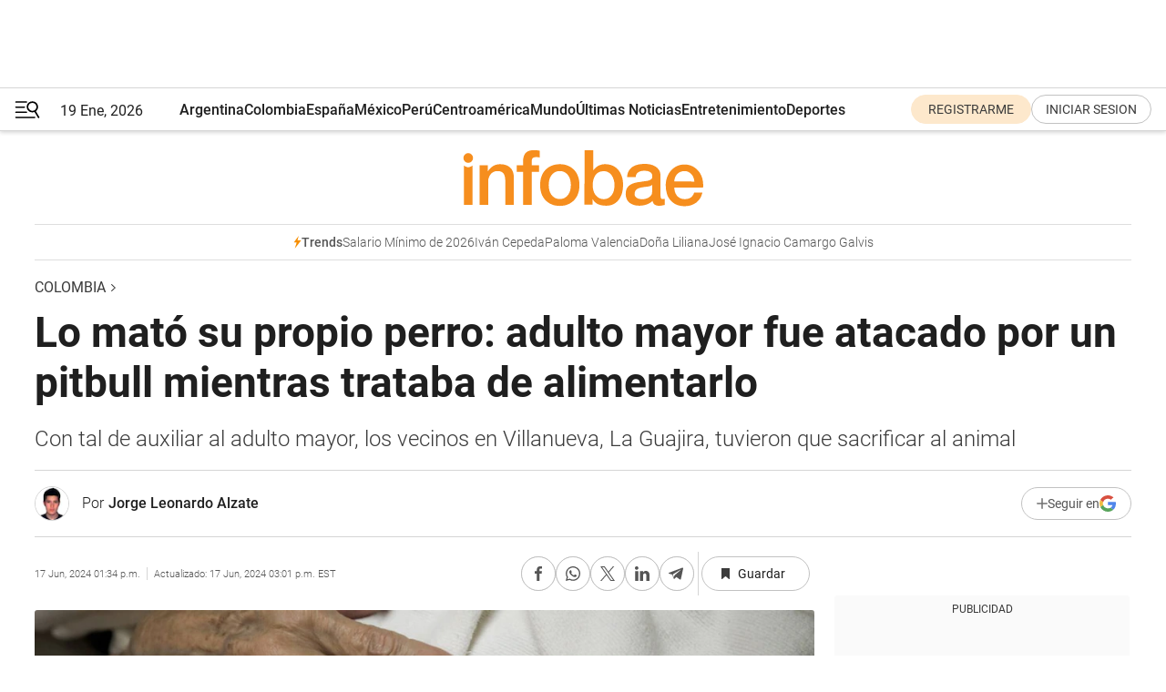

--- FILE ---
content_type: text/html; charset=utf-8
request_url: https://www.infobae.com/colombia/2024/06/17/hombre-de-93-anos-fallecio-tras-ser-atacado-por-su-pitbull-mientras-trataba-de-alimentarlo/
body_size: 49070
content:
<!DOCTYPE html><html lang="es" style="scroll-behavior:smooth"><head><meta charSet="UTF-8"/><meta name="MobileOptimized" content="width"/><meta name="HandheldFriendly" content="true"/><meta name="apple-mobile-web-app-capable" content="yes"/><meta name="apple-mobile-web-app-status-bar-style" content="blank-translucent"/><title>Lo mató su propio perro: adulto mayor fue atacado por un pitbull mientras trataba de alimentarlo - Infobae</title><meta name="title" content="Lo mató su propio perro: adulto mayor fue atacado por un pitbull mientras trataba de alimentarlo - Infobae"/><meta name="description" content="Con tal de auxiliar al adulto mayor, los vecinos en Villanueva, La Guajira, tuvieron que sacrificar al animal"/><meta http-equiv="X-UA-Compatible" content="IE=edge,chrome=1"/><link rel="preload" as="font" type="font/woff2" crossorigin="" fetchpriority="high" href="https://www.infobae.com/assets/fonts/roboto-v30-latin-regular.woff2"/><link rel="preload" as="font" type="font/woff2" crossorigin="" fetchpriority="high" href="https://www.infobae.com/assets/fonts/roboto-v30-latin-300.woff2"/><link rel="preload" as="font" type="font/woff2" crossorigin="" fetchpriority="high" href="https://www.infobae.com/assets/fonts/roboto-v30-latin-500.woff2"/><link rel="preload" as="font" type="font/woff2" crossorigin="" fetchpriority="high" href="https://www.infobae.com/assets/fonts/roboto-v30-latin-700.woff2"/><link rel="preload" as="font" type="font/woff2" crossorigin="" fetchpriority="high" href="https://www.infobae.com/assets/fonts/roboto-v30-latin-italic.woff2"/><link rel="preload" as="font" type="font/woff2" crossorigin="" fetchpriority="high" href="https://www.infobae.com/assets/fonts/roboto-v30-latin-300italic.woff2"/><link rel="preload" as="font" type="font/woff2" crossorigin="" fetchpriority="high" href="https://www.infobae.com/assets/fonts/roboto-v30-latin-500italic.woff2"/><link rel="preload" as="font" type="font/woff2" crossorigin="" fetchpriority="high" href="https://www.infobae.com/assets/fonts/roboto-v30-latin-700italic.woff2"/><link rel="preload" href="/pf/resources/dist/infobae/css/main.css?d=3761" as="style"/><link rel="stylesheet" href="/pf/resources/dist/infobae/css/main.css?d=3761" media="screen, print"/><link rel="manifest" crossorigin="use-credentials" href="/pf/resources/manifest.json?d=3761"/><script type="application/javascript" id="polyfill-script">if(!Array.prototype.includes||!(window.Object && window.Object.assign)||!window.Promise||!window.Symbol||!window.fetch){document.write('<script type="application/javascript" src="/pf/dist/engine/polyfill.js?d=3761&mxId=00000000" defer=""><\/script>')}</script><script id="fusion-engine-react-script" type="application/javascript" src="/pf/dist/engine/react.js?d=3761&amp;mxId=00000000" defer=""></script><script id="fusion-engine-combinations-script" type="application/javascript" src="/pf/dist/components/combinations/default.js?d=3761&amp;mxId=00000000" defer=""></script><link rel="preconnect" href="https://sb.scorecardresearch.com/"/><link rel="preconnect" href="https://www.google-analytics.com/"/><link rel="preconnect" href="https://s.go-mpulse.net/"/><link rel="preconnect" href="https://fundingchoicesmessages.google.com/"/><link rel="preconnect" href="https://stats.g.doubleclick.net/"/><link rel="preconnect" href="https://www.googletagservices.com/"/><link id="fusion-template-styles" rel="stylesheet" type="text/css"/><link rel="preload" as="image" href="https://www.infobae.com/assets/images/logos/logo_infobae_naranja.svg"/><script src="/pf/resources/dist/infobae/js/main.js?d=3761" defer=""></script><script src="https://d1bl11pgu3tw3h.cloudfront.net/vendor/comscore/5.2.0/streamsense.min.js?org=infobae" defer=""></script><script src="https://sb.scorecardresearch.com/beacon.js" defer=""></script><script defer="">var _comscore = _comscore || []; _comscore.push({ c1: "2", c2: "8030908", options: { enableFirstPartyCookie: true, bypassUserConsentRequirementFor1PCookie: true } }); (function () { var s = document.createElement("script"), el = document.getElementsByTagName("script")[0]; s.async = true; s.src = "https://sb.scorecardresearch.com/cs/8030908/beacon.js"; el.parentNode.insertBefore(s, el); })();</script><script defer="">try{(function(i,s,o,g,r,a,m){i["GoogleAnalyticsObject"]=r;i[r]=i[r]||function(){(i[r].q=i[r].q||[]).push(arguments)},i[r].l=1*new Date;a=s.createElement(o),m=s.getElementsByTagName(o)[0];a.async=0;a.src=g;m.parentNode.insertBefore(a,m)})(window,document,"script","https://www.google-analytics.com/analytics.js","ga");ga("create","UA-759511-1","auto");ga("send","pageview");}catch(error){console.log("Error al inicializar gaScript:",error);}</script><script src="https://www.googletagmanager.com/gtag/js?id=G-Q2J791G3GV" async=""></script><script defer="">try{window.dataLayer = window.dataLayer || [];function gtag(){dataLayer.push(arguments);}gtag('js', new Date());gtag('config', 'G-Q2J791G3GV');}catch(error){console.log("Error al inicializar gaScript4:",error);}</script><script id="ebx" src="//applets.ebxcdn.com/ebx.js" async=""></script><script async="" src="https://functions.adnami.io/api/macro/adsm.macro.infobae.com.js"></script><script src="https://accounts.google.com/gsi/client" async="" defer=""></script><script>
  !function(e,o,n,i){if(!e){e=e||{},window.permutive=e,e.q=[];var t=function(){return([1e7]+-1e3+-4e3+-8e3+-1e11).replace(/[018]/g,function(e){return(e^(window.crypto||window.msCrypto).getRandomValues(new Uint8Array(1))[0]&15>>e/4).toString(16)})};e.config=i||{},e.config.apiKey=o,e.config.workspaceId=n,e.config.environment=e.config.environment||"production",(window.crypto||window.msCrypto)&&(e.config.viewId=t());for(var g=["addon","identify","track","trigger","query","segment","segments","ready","on","once","user","consent"],r=0;r<g.length;r++){var w=g[r];e[w]=function(o){return function(){var n=Array.prototype.slice.call(arguments,0);e.q.push({functionName:o,arguments:n})}}(w)}}}(window.permutive,"0cd2c32e-1a14-4e1f-96f0-a022c497b9cb","aa463839-b614-4c77-b5e9-6cdf10e1960c",{"consentRequired": true});
    window.googletag=window.googletag||{},window.googletag.cmd=window.googletag.cmd||[],window.googletag.cmd.push(function(){if(0===window.googletag.pubads().getTargeting("permutive").length){var e=window.localStorage.getItem("_pdfps");window.googletag.pubads().setTargeting("permutive",e?JSON.parse(e):[]);var o=window.localStorage.getItem("permutive-id");o&&(window.googletag.pubads().setTargeting("puid",o),window.googletag.pubads().setTargeting("ptime",Date.now().toString())),window.permutive.config.viewId&&window.googletag.pubads().setTargeting("prmtvvid",window.permutive.config.viewId),window.permutive.config.workspaceId&&window.googletag.pubads().setTargeting("prmtvwid",window.permutive.config.workspaceId)}});
    </script><script async="" src="https://a564e303-c351-48a1-b5d1-38585e343734.edge.permutive.app/aa463839-b614-4c77-b5e9-6cdf10e1960c-web.js"></script><script defer="">try{function classThemeChange(){const e=window.localStorage.getItem("theme"),a=document.querySelector("html");a.classList.contains("dark")||"dark"!==e||a.classList.add("dark"),a.classList.contains("dark")&&""===e&&a.classList.remove("dark")}window.addEventListener("themeChange",classThemeChange),classThemeChange();}catch(error){console.log("Error al inicializar themeJS:", error);}</script><script>try{(function(w,d,s,l,i){w[l]=w[l]||[];w[l].push({'gtm.start': new Date().getTime(),event:'gtm.js'});var f=d.getElementsByTagName(s)[0], j=d.createElement(s),dl=l!='dataLayer'?'&l='+l:'';j.async=true;j.src= 'https://www.googletagmanager.com/gtm.js?id='+i+dl;f.parentNode.insertBefore(j,f); })(window,document,'script','dataLayer','GTM-KTGQDC9');}catch(error){console.log("Error al inicializar gtmScript:",error);}</script><script>
  "undefined"!=typeof window&&(window.googlefc=window.googlefc||{},window.googlefc.callbackQueue=window.googlefc.callbackQueue||[],window.googlefc.callbackQueue.push({CONSENT_DATA_READY(){__tcfapi("addEventListener",2.2,(e,o)=>{if(o){console.log("Success getting consent data");let t=JSON.parse(localStorage.getItem("permutive-consent"));if(e?.gdprApplies){if(console.log("Country applies GDPR"),e?.eventStatus==="useractioncomplete"){console.log("First time modal");let n=e.purpose.consents["1"];n?(console.log("Consent accepted"),window.permutive.consent({opt_in:!0,token:"123"})):(console.log("Consent refused"),window.permutive.consent({opt_in:!1}))}else console.log("Consent already granted, skipping.")}else t?.opt_in?console.log("Consent already accepted for non-GDPR country, skipping."):(console.log("No previous consent found; automatically accepting consent."),window.permutive.consent({opt_in:!0,token:"123"}))}else console.error("Error getting consent data")})}}));
  </script><script defer="">try{!function(f,b,e,v,n,t,s) {if(f.fbq)return;n=f.fbq=function(){n.callMethod? n.callMethod.apply(n,arguments):n.queue.push(arguments)}; if(!f._fbq)f._fbq=n;n.push=n;n.loaded=!0;n.version='2.0'; n.queue=[];t=b.createElement(e);t.async=!0; t.src=v;s=b.getElementsByTagName(e)[0]; s.parentNode.insertBefore(t,s)}(window, document,'script', 'https://connect.facebook.net/en_US/fbevents.js'); fbq('init', '336383993555320'); fbq('track', 'PageView'); fbq('track', 'ViewContent');}catch(error){console.log("Error al inicializar facebookPixelRawCodeScript:",error);}</script><script src="https://cdn.onesignal.com/sdks/web/v16/OneSignalSDK.page.js" defer=""></script><script>const getCountry=(timeZone)=>{switch(timeZone){case 'America/Argentina/Buenos_Aires':case 'America/Argentina/Catamarca':case 'America/Argentina/ComodRivadavia':case 'America/Argentina/Cordoba':case 'America/Argentina/Jujuy':case 'America/Argentina/La_Rioja':case 'America/Argentina/Mendoza':case 'America/Argentina/Rio_Gallegos':case 'America/Argentina/Salta':case 'America/Argentina/San_Juan':case 'America/Argentina/San_Luis':case 'America/Argentina/Tucuman':case 'America/Argentina/Ushuaia':case 'America/Buenos_Aires':case 'America/Catamarca':case 'America/Cordoba':case 'America/Jujuy':case 'America/Mendoza':case 'America/Rosario':return'Argentina';case 'America/Bahia_Banderas':case 'America/Cancun':case 'America/Chihuahua':case 'America/Ciudad_Juarez':case 'America/Ensenada':case 'America/Hermosillo':case 'America/Matamoros':case 'America/Mazatlan':case 'America/Merida':case 'America/Mexico_City':case 'America/Monterrey':case 'America/Ojinaga':case 'America/Santa_Isabel':case 'America/Tijuana':case 'Mexico/BajaNorte':case 'Mexico/BajaSur':case 'Mexico/General':return'México';case 'Africa/Ceuta':case 'Atlantic/Canary':case 'Europe/Madrid':return'España';case 'America/Lima':return'Perú';case 'America/Bogota':return'Colombia';default:return'Otros'}};const country=getCountry(Intl.DateTimeFormat().resolvedOptions().timeZone);const getActionMessage=()=>{if(country==='Argentina'){return'Suscribite a nuestras notificaciones para recibir las últimas noticias de Argentina.'}
          if(country==='Otros'){return'Suscríbete a nuestras notificaciones para recibir las últimas noticias de todos los países.'}
          return'Suscríbete a nuestras notificaciones para recibir las últimas noticias de '+country+'.'};window.OneSignalDeferred=window.OneSignalDeferred||[];window.OneSignalDeferred.push(async(OneSignal)=>{await OneSignal.init({appId:'bef19c97-ed8d-479f-a038-e9d3da77d4c9',safari_web_id:'web.onesignal.auto.364542e4-0165-4e49-b6eb-0136f3f4eaa9',notifyButton:{enable:!1},allowLocalhostAsSecureOrigin:!0,serviceWorkerParam:{scope:'/'},serviceWorkerPath:'OneSignalSDKWorker.js',promptOptions:{slidedown:{prompts:[{type:'push',autoPrompt:!0,text:{actionMessage:getActionMessage(),acceptButton:'Suscribirse',cancelButton:'Después'},},],},},welcomeNotification:{title:'¡Bienvenido!',message:'Gracias por suscribirte a las notificaciones',url:'https://www.infobae.com/',},});OneSignal.User.addTag('region',country)})</script><link rel="dns-prefetch" href="https://sb.scorecardresearch.com/"/><link rel="dns-prefetch" href="https://www.google-analytics.com/"/><link rel="dns-prefetch" href="https://s.go-mpulse.net/"/><link rel="dns-prefetch" href="https://fundingchoicesmessages.google.com/"/><link rel="dns-prefetch" href="https://stats.g.doubleclick.net/"/><link rel="dns-prefetch" href="https://www.googletagservices.com/"/><meta name="viewport" content="width=device-width, initial-scale=1.0, user-scalable=yes, minimum-scale=0.5, maximum-scale=2.0"/><meta name="google-site-verification" content="DqMfuNB2bg-Ou_FEVXxZuzmDpPJ1ZVmOQVvwfJACGmM"/><link rel="canonical" href="https://www.infobae.com/colombia/2024/06/17/hombre-de-93-anos-fallecio-tras-ser-atacado-por-su-pitbull-mientras-trataba-de-alimentarlo/"/><link rel="amphtml" href="https://www.infobae.com/colombia/2024/06/17/hombre-de-93-anos-fallecio-tras-ser-atacado-por-su-pitbull-mientras-trataba-de-alimentarlo/?outputType=amp-type"/><meta property="keywords" content="Ataque,Pitbull,Hombre de la tercera edad,La Guajira,Video,Colombia-noticias"/><meta name="robots" content="index, follow"/><meta name="googlebot" content="index, follow"/><meta name="robots" content="max-image-preview:large"/><meta name="distribution" content="global"/><meta name="rating" content="general"/><meta name="language" content="es_ES"/><link rel="alternate" type="application/rss+xml" title="RSS de Colombia - Infobae" href="https://www.infobae.com/arc/outboundfeeds/rss/category/colombia/"/><meta name="news_keywords" content="Ataque,Pitbull,Hombre de la tercera edad,La Guajira,Video,Colombia-noticias"/><meta property="article:section" content="Colombia"/><meta property="article:published_time" content="2024-06-17T17:34:57.832Z"/><meta property="article:modified_time" content="2024-06-17T19:01:52.077Z"/><meta property="last_updated_date" content="2024-06-17T19:01:52.077Z"/><meta property="article:author" content="https://www.infobae.com/autor/jorge-leonardo-alzate/"/><meta property="article:tag" content="Ataque"/><meta property="article:tag" content="Pitbull"/><meta property="article:tag" content="Hombre de la tercera edad"/><meta property="article:tag" content="La Guajira"/><meta property="article:tag" content="Video"/><meta property="article:tag" content="Colombia-noticias"/><meta property="article:opinion" content="false"/><meta name="twitter:card" content="summary_large_image"/><meta name="twitter:creator" content="@infobae"/><meta name="twitter:description" content="Con tal de auxiliar al adulto mayor, los vecinos en Villanueva, La Guajira, tuvieron que sacrificar al animal"/><meta name="twitter:image" content="https://www.infobae.com/resizer/v2/FWKW2GPD3VBQFGURBUW6WC475U.png?auth=53c1ad46b64cf18d8980aed66831829b8e8b061e075c8398da44569f5e451e53&amp;smart=true&amp;width=1024&amp;height=512&amp;quality=85"/><meta name="twitter:site" content="@infobae"/><meta name="twitter:title" content="Lo mató su propio perro: adulto mayor fue atacado por un pitbull mientras trataba de alimentarlo"/><meta property="twitter:domain" content="infobae.com"/><meta property="twitter:url" content="https://www.infobae.com/colombia/2024/06/17/hombre-de-93-anos-fallecio-tras-ser-atacado-por-su-pitbull-mientras-trataba-de-alimentarlo/"/><meta property="og:title" content="Lo mató su propio perro: adulto mayor fue atacado por un pitbull mientras trataba de alimentarlo"/><meta property="og:description" content="Con tal de auxiliar al adulto mayor, los vecinos en Villanueva, La Guajira, tuvieron que sacrificar al animal"/><meta property="og:url" content="https://www.infobae.com/colombia/2024/06/17/hombre-de-93-anos-fallecio-tras-ser-atacado-por-su-pitbull-mientras-trataba-de-alimentarlo/"/><meta property="og:type" content="article"/><meta property="og:site_name" content="infobae"/><meta property="og:locale" content="es_LA"/><meta property="og:image" itemProp="image" content="https://www.infobae.com/resizer/v2/FWKW2GPD3VBQFGURBUW6WC475U.png?auth=53c1ad46b64cf18d8980aed66831829b8e8b061e075c8398da44569f5e451e53&amp;smart=true&amp;width=1200&amp;height=630&amp;quality=85"/><meta property="og:image:width" content="1200"/><meta property="og:image:height" content="630"/><meta property="fb:app_id" content="907935373302455"/><meta property="fb:pages" content="34839376970"/><meta property="fb:pages" content="436205896728888"/><meta property="fb:pages" content="142361755806396"/><meta name="isDFP" content="true"/><meta name="dfpPageType" content="nota"/><meta name="dfp_path" content="infobae/colombia"/><meta property="article:publisher" content="https://www.facebook.com/infobae"/><script type="application/ld+json">{"@context":"https://schema.org","@type":"NewsMediaOrganization","name":"Infobae","description":"El sitio de noticias en español más leído en el mundo. Con redacciones en Ciudad de México, Madrid, Bogotá, Lima y Buenos Aires; y corresponsales en las principales ciudades del mundo.","email":"contacto@infobae.com","url":"https://www.infobae.com","sameAs":["https://www.facebook.com/Infobae/","https://www.youtube.com/@Infobae","https://x.com/infobae","https://es.wikipedia.org/wiki/Infobae","https://whatsapp.com/channel/0029Va4oNEALikgEL4Y8mb2K"],"logo":{"@type":"ImageObject","url":"https://www.infobae.com/resizer/v2/NCYGYV4JW5CQHKEULJMKQU6MZU.png?auth=31eb621d6ad5fda030d6c893a4efe3120a76cc8178216c9c9a07fd3dd89a360f&width=255&height=60&quality=90","height":60,"width":255}}</script><script type="application/ld+json">{"@context":"https://schema.org","@type":"BreadcrumbList","itemListElement":[{"@type":"ListItem","position":1,"item":{"@id":"https://infobae.com","name":"Infobae"}},{"@type":"ListItem","position":2,"item":{"@id":"https://infobae.com/colombia","name":"Colombia"}}]}</script><script type="application/ld+json">{"@context":"https://schema.org","@type":"NewsArticle","headline":"Lo mató su propio perro: adulto mayor fue atacado por un pitbull mientras trataba de alimentarlo","description":"Con tal de auxiliar al adulto mayor, los vecinos en Villanueva, La Guajira, tuvieron que sacrificar al animal","articleBody":"Los días de Jesús Hernández Fragoso, de 93 años, se terminaron el viernes 14 de junio al llegar la noche, cuando, como de costumbre, se dirigía a alimentar a su mascota, un perro de raza pitbull, con el que vivía en una casa del barrio Hormiguel del municipio de Villanueva. Así lo habría informado la comunidad de este poblado en la zona sur de La Guajira, tras ser alertada por los gritos de Hernández y los gruñidos del animal, cuando atacó a su cuidador, destrozándole el cuello y parte del rostro. Ahora puede seguirnos en nuestro WhatsApp Channel y en Facebook. Al llegar a su lugar de residencia, vecinos del sector se vieron obligado a sacrificar al animal para atender las heridas de su cuidador, quien fue trasladado de emergencia al hospital Santo Tomás, donde perdió la vida por cuenta de sus heridas. Mientras tanto, los restos del animal fueron transportados en una moto, aunque se desconoce a dónde y bajo instrucciones de quién. Se trata de un caso que, si bien parece no tener culpables, habría llevado a que los guajiros levantaran la voz contra la tenencia de animales que requieren cuidados especiales por su carácter o naturaleza impredecible. Tres días antes, un hombre fue atacado por sus dos perros pitbull en Bogotá Un incidente grave ha conmocionado a la comunidad del barrio Barcelona, en la localidad de Puente Aranda, luego de que Luis Alberto Barreto Valencia, oriundo del Chaparral, Tolima, y de 42 años, fuera atacado violentamente por dos perros de raza pitbull en su residencia, quedando gravemente herido. El momento siguiente al ataque quedó registrado en múltiples videos, que permiten ver el estado grave en el que quedó el hombre tras el ataque. A raíz de la difusión de esta noticia, el mayor Camilo González Cano, jefe seccional de Carabineros y Seguridad Rural, brindó detalles adicionales sobre la intervención policial: “Nuestros policías, en aras de salvaguardar la vida de una persona en situación de discapacidad, hicieron uso de los medios a su alcance de manera inmediata y oportuna, ya que esta persona estaba siendo atacada por los caninos y presentaba múltiples heridas”. Luis Alberto Barreto Valencia convivía no solo con los dos perros, sino también con su hermana, quien trabaja como auxiliar contable. Según información entregada a Blu Radio, la víctima podría perder uno de sus brazos debido a la gravedad de las lesiones. “Está grave porque le afectó una arteria, entonces le afectó todo”, informaron fuentes consultadas por la emisora. La Policía fue alertada del ataque y, al llegar al sitio, los perros continuaban agrediendo a su dueño. Fue así que los uniformados, tras varios intentos de separar a los animales de Barreto Valencia, se vieron obligados a reducir a los canes usando armas de fuego, una vez recibieron el aval del hombre y su hermana. González Cano destacó que “los policías no accionaron sus armas de dotación hasta que recibieron el aval por parte del hombre, que ya estaba en un charco de sangre, y su hermana”. La víctima fue trasladada de inmediato a un centro asistencial para recibir atención médica. En concreto, “esta persona fue trasladada inmediatamente a un centro de atención hospitalaria, donde su pronóstico se mantiene reservado”, preció el mayor. Además, González Cano fue enfático en que la institución siempre velara por la integridad de los animales, pero, ante situaciones de inminente peligro, se debe primar la vida de las personas. “En aras de salvaguardar la vida y debido a la situación de peligro inminente registrada en Puente Aranda, se tomó la decisión de usar los medios a nuestro alcance de manera oportuna”, puntualizó. El caso ha generado un debate sobre las medidas de seguridad y control de los perros de manejo especial. Las autoridades reiteran que sus cuidadores deben hacerse cargo y promover un comportamiento pacífico, especialmente cuando se convive con personas en situación de discapacidad. Y es que el ataque del barrio Barcelona ha dejado una sombra de preocupación en la comunidad, que ahora reflexiona sobre las implicaciones de proteger mascotas con comportamientos agresivos. La intervención policial, aunque cuestionada por algunos, se justificó en el contexto de preservar la vida humana ante el ataque persistente de los animales. Las circunstancias en las que se dio el ataque y la respuesta de las autoridades continuarán siendo examinadas, entre tanto, la comunidad espera la recuperación de Luis Alberto Barreto Valencia y reitera la importancia de seguir protocolos estrictos de seguridad para la tenencia de animales potencialmente peligrosos.","url":"https://www.infobae.com/colombia/2024/06/17/hombre-de-93-anos-fallecio-tras-ser-atacado-por-su-pitbull-mientras-trataba-de-alimentarlo/","dateCreated":"2024-06-17T14:57:39Z","dateModified":"2024-06-17T19:01:52Z","datePublished":"2024-06-17T17:34:57Z","mainEntityOfPage":{"@type":"WebPage","@id":"https://www.infobae.com/colombia/2024/06/17/hombre-de-93-anos-fallecio-tras-ser-atacado-por-su-pitbull-mientras-trataba-de-alimentarlo/"},"articleSection":"Colombia","creator":{"@type":"Person","name":"Jorge Leonardo Alzate","url":"https://www.infobae.com/autor/jorge-leonardo-alzate/"},"keywords":"Ataque,Pitbull,Hombre de la tercera edad,La Guajira,Video,Colombia-noticias","isAccessibleForFree":true,"copyrightYear":2024,"copyrightHolder":{"@type":"Organization","name":"Infobae","url":"https://www.infobae.com"},"inLanguage":"es-CO","contentLocation":{"@type":"Place","name":"Colombia"},"publisher":{"@type":"Organization","name":"infobae","logo":{"@type":"ImageObject","url":"https://www.infobae.com/resizer/v2/NCYGYV4JW5CQHKEULJMKQU6MZU.png?auth=31eb621d6ad5fda030d6c893a4efe3120a76cc8178216c9c9a07fd3dd89a360f&width=255&height=60&quality=90","height":60,"width":255}},"author":{"@type":"Person","name":"Jorge Leonardo Alzate","url":"https://www.infobae.com/autor/jorge-leonardo-alzate/"},"image":[{"@type":"ImageObject","url":"https://www.infobae.com/resizer/v2/FWKW2GPD3VBQFGURBUW6WC475U.png?auth=53c1ad46b64cf18d8980aed66831829b8e8b061e075c8398da44569f5e451e53&smart=true&width=1200&height=675&quality=85","width":1200,"height":675},{"@type":"ImageObject","url":"https://www.infobae.com/resizer/v2/FWKW2GPD3VBQFGURBUW6WC475U.png?auth=53c1ad46b64cf18d8980aed66831829b8e8b061e075c8398da44569f5e451e53&smart=true&width=1200&height=900&quality=85","width":1200,"height":900},{"@type":"ImageObject","url":"https://www.infobae.com/resizer/v2/FWKW2GPD3VBQFGURBUW6WC475U.png?auth=53c1ad46b64cf18d8980aed66831829b8e8b061e075c8398da44569f5e451e53&smart=true&width=1200&height=1200&quality=85","width":1200,"height":1200}]}</script><script type="application/ld+json">{"@context":"https://schema.org","@graph":[{"@type":"VideoObject","@id":"https://www.infobae.com/colombia/2024/06/17/hombre-de-93-anos-fallecio-tras-ser-atacado-por-su-pitbull-mientras-trataba-de-alimentarlo/#video-Dg6yS9t7-1","name":"Pitbull ataca a su cuidador de la tercera edad","description":"La comunidad tuvo que acabar con la vida del animal para atender a Hernández - crédito El Pilón","thumbnailUrl":"https://cdn.jwplayer.com/v2/media/Dg6yS9t7/poster.jpg?width=720","uploadDate":"2024-06-17T16:22:20.000Z","duration":"P0Y0M0DT0H0M24S","contentUrl":"https://cdn.jwplayer.com/videos/Dg6yS9t7-lnwgAI1z.m4a","embedUrl":"https://www.infobae.com/colombia/2024/06/17/hombre-de-93-anos-fallecio-tras-ser-atacado-por-su-pitbull-mientras-trataba-de-alimentarlo/","publisher":{"@type":"NewsMediaOrganization","name":"Infobae","url":"https://www.infobae.com"},"potentialAction":{"@type":"SeekToAction","target":"https://www.infobae.com/colombia/2024/06/17/hombre-de-93-anos-fallecio-tras-ser-atacado-por-su-pitbull-mientras-trataba-de-alimentarlo/?jw_start={seek_to_second_number}","startOffset-input":"required name=seek_to_second_number"}},{"@type":"VideoObject","@id":"https://www.infobae.com/colombia/2024/06/17/hombre-de-93-anos-fallecio-tras-ser-atacado-por-su-pitbull-mientras-trataba-de-alimentarlo/#video-UNGPiruc-2","name":"Los hechos ocurrieron en el barrio Barcelona, ubicado en la localidad de Puente Aranda, en la capital del país - crédito iStock","description":"El uniformado explicó por qué mataron a los perros - crédito Policía Nacional","thumbnailUrl":"https://cdn.jwplayer.com/v2/media/UNGPiruc/poster.jpg?width=720","uploadDate":"2024-06-13T15:14:28.000Z","duration":"P0Y0M0DT0H0M56S","contentUrl":"https://cdn.jwplayer.com/videos/UNGPiruc-cRfOFDLx.mp4","embedUrl":"https://www.infobae.com/colombia/2024/06/17/hombre-de-93-anos-fallecio-tras-ser-atacado-por-su-pitbull-mientras-trataba-de-alimentarlo/","publisher":{"@type":"NewsMediaOrganization","name":"Infobae","url":"https://www.infobae.com"},"potentialAction":{"@type":"SeekToAction","target":"https://www.infobae.com/colombia/2024/06/17/hombre-de-93-anos-fallecio-tras-ser-atacado-por-su-pitbull-mientras-trataba-de-alimentarlo/?jw_start={seek_to_second_number}","startOffset-input":"required name=seek_to_second_number"}}]}</script><link rel="shortcut icon" type="image/x-icon" href="/pf/resources/favicon/favicon-32x32.png?d=3761"/><link rel="icon" sizes="16x16" type="image/png" href="/pf/resources/favicon/favicon-16x16.png?d=3761"/><link rel="icon" type="image/png" sizes="32x32" href="/pf/resources/favicon/favicon-32x32.png?d=3761"/><link rel="apple-touch-icon" href="/pf/resources/favicon/apple-touch-icon.png?d=3761"/><link rel="apple-touch-icon-precomposed" href="/pf/resources/favicon/apple-touch-icon-precomposed.png?d=3761"/><link rel="apple-touch-icon-120x120" href="/pf/resources/favicon/apple-touch-icon-120x120.png?d=3761"/><link rel="apple-touch-icon-120x120-precomposed" href="/pf/resources/favicon/apple-touch-icon-120x120-precomposed.png?d=3761"/><link rel="apple-touch-icon-152x152" href="/pf/resources/favicon/apple-touch-icon-152x152.png?d=3761"/><link rel="apple-touch-icon-152x152-precomposed" href="/pf/resources/favicon/apple-touch-icon-152x152-precomposed.png?d=3761"/><link rel="shortcut icon" sizes="192x192" href="/pf/resources/favicon/android-chrome-192x192.png?d=3761"/><link rel="shortcut icon" sizes="512x512" href="/pf/resources/favicon/android-chrome-512x512.png?d=3761"/><script async="" src="https://www.google.com/adsense/search/ads.js"></script><script>
        (function(g,o){
          g[o] = g[o] || function () {
            (g[o]['q'] = g[o]['q'] || []).push(arguments)
          }, g[o]['t'] = 1 * new Date
        })(window,'_googCsa');
      </script>
<script>(window.BOOMR_mq=window.BOOMR_mq||[]).push(["addVar",{"rua.upush":"false","rua.cpush":"false","rua.upre":"false","rua.cpre":"false","rua.uprl":"false","rua.cprl":"false","rua.cprf":"false","rua.trans":"","rua.cook":"false","rua.ims":"false","rua.ufprl":"false","rua.cfprl":"false","rua.isuxp":"false","rua.texp":"norulematch","rua.ceh":"false","rua.ueh":"false","rua.ieh.st":"0"}]);</script>
                              <script>!function(e){var n="https://s.go-mpulse.net/boomerang/";if("False"=="True")e.BOOMR_config=e.BOOMR_config||{},e.BOOMR_config.PageParams=e.BOOMR_config.PageParams||{},e.BOOMR_config.PageParams.pci=!0,n="https://s2.go-mpulse.net/boomerang/";if(window.BOOMR_API_key="C7HNE-7B57D-WM7L2-K2VFG-FX3EW",function(){function e(){if(!o){var e=document.createElement("script");e.id="boomr-scr-as",e.src=window.BOOMR.url,e.async=!0,i.parentNode.appendChild(e),o=!0}}function t(e){o=!0;var n,t,a,r,d=document,O=window;if(window.BOOMR.snippetMethod=e?"if":"i",t=function(e,n){var t=d.createElement("script");t.id=n||"boomr-if-as",t.src=window.BOOMR.url,BOOMR_lstart=(new Date).getTime(),e=e||d.body,e.appendChild(t)},!window.addEventListener&&window.attachEvent&&navigator.userAgent.match(/MSIE [67]\./))return window.BOOMR.snippetMethod="s",void t(i.parentNode,"boomr-async");a=document.createElement("IFRAME"),a.src="about:blank",a.title="",a.role="presentation",a.loading="eager",r=(a.frameElement||a).style,r.width=0,r.height=0,r.border=0,r.display="none",i.parentNode.appendChild(a);try{O=a.contentWindow,d=O.document.open()}catch(_){n=document.domain,a.src="javascript:var d=document.open();d.domain='"+n+"';void(0);",O=a.contentWindow,d=O.document.open()}if(n)d._boomrl=function(){this.domain=n,t()},d.write("<bo"+"dy onload='document._boomrl();'>");else if(O._boomrl=function(){t()},O.addEventListener)O.addEventListener("load",O._boomrl,!1);else if(O.attachEvent)O.attachEvent("onload",O._boomrl);d.close()}function a(e){window.BOOMR_onload=e&&e.timeStamp||(new Date).getTime()}if(!window.BOOMR||!window.BOOMR.version&&!window.BOOMR.snippetExecuted){window.BOOMR=window.BOOMR||{},window.BOOMR.snippetStart=(new Date).getTime(),window.BOOMR.snippetExecuted=!0,window.BOOMR.snippetVersion=12,window.BOOMR.url=n+"C7HNE-7B57D-WM7L2-K2VFG-FX3EW";var i=document.currentScript||document.getElementsByTagName("script")[0],o=!1,r=document.createElement("link");if(r.relList&&"function"==typeof r.relList.supports&&r.relList.supports("preload")&&"as"in r)window.BOOMR.snippetMethod="p",r.href=window.BOOMR.url,r.rel="preload",r.as="script",r.addEventListener("load",e),r.addEventListener("error",function(){t(!0)}),setTimeout(function(){if(!o)t(!0)},3e3),BOOMR_lstart=(new Date).getTime(),i.parentNode.appendChild(r);else t(!1);if(window.addEventListener)window.addEventListener("load",a,!1);else if(window.attachEvent)window.attachEvent("onload",a)}}(),"".length>0)if(e&&"performance"in e&&e.performance&&"function"==typeof e.performance.setResourceTimingBufferSize)e.performance.setResourceTimingBufferSize();!function(){if(BOOMR=e.BOOMR||{},BOOMR.plugins=BOOMR.plugins||{},!BOOMR.plugins.AK){var n=""=="true"?1:0,t="",a="aohfweyxg7wei2lomsha-f-ea531634c-clientnsv4-s.akamaihd.net",i="false"=="true"?2:1,o={"ak.v":"39","ak.cp":"619111","ak.ai":parseInt("650669",10),"ak.ol":"0","ak.cr":21,"ak.ipv":4,"ak.proto":"h2","ak.rid":"5a2d85e","ak.r":50907,"ak.a2":n,"ak.m":"dscr","ak.n":"ff","ak.bpcip":"3.142.91.0","ak.cport":55566,"ak.gh":"23.55.223.68","ak.quicv":"","ak.tlsv":"tls1.3","ak.0rtt":"","ak.0rtt.ed":"","ak.csrc":"-","ak.acc":"","ak.t":"1768842382","ak.ak":"hOBiQwZUYzCg5VSAfCLimQ==EqhfTYpV4qfwzjdpxKRWU93+9XasiLYnPUseikBUDDofzTCsZNticdxaTPI6uDMbHLbSpPXs/8ilH7OUoxVoF1zQOoyD/fythPUhzMq61xaj40aw1eASvYSbj+ipk3MYoAW/VTtLkXWCii85xsV98SSKRTnflqHJS7wJzK4ZfA3bB86I5/DxRkgaL2dzUF7MeHhvmRgZ4aQ07+zKpsSDIOQjXL/o3Czf9ipXflU10IchjX4PXNjwjHSMMwNMQs6cZT1T9ya5LGXA54AFuLzByZX7izNFnS22Yb74JgqajOcMcLpQ2aindCLvOaR9Op4YInT6sI5g3z+3e42QZI75OiJD4MuRp0KF1lH/kePlzBaKgVtVeMy3Ns7uAOEoT3h65vGxQgzMzWE4hepAKinlN/hUxYl54QNKug3SLp0k1zs=","ak.pv":"135","ak.dpoabenc":"","ak.tf":i};if(""!==t)o["ak.ruds"]=t;var r={i:!1,av:function(n){var t="http.initiator";if(n&&(!n[t]||"spa_hard"===n[t]))o["ak.feo"]=void 0!==e.aFeoApplied?1:0,BOOMR.addVar(o)},rv:function(){var e=["ak.bpcip","ak.cport","ak.cr","ak.csrc","ak.gh","ak.ipv","ak.m","ak.n","ak.ol","ak.proto","ak.quicv","ak.tlsv","ak.0rtt","ak.0rtt.ed","ak.r","ak.acc","ak.t","ak.tf"];BOOMR.removeVar(e)}};BOOMR.plugins.AK={akVars:o,akDNSPreFetchDomain:a,init:function(){if(!r.i){var e=BOOMR.subscribe;e("before_beacon",r.av,null,null),e("onbeacon",r.rv,null,null),r.i=!0}return this},is_complete:function(){return!0}}}}()}(window);</script></head><body class="nd-body"><noscript><img src="https://sb.scorecardresearch.com/p?c1=2&amp;c2=8030908&amp;cv=4.4.0&amp;cj=1"/></noscript><noscript><iframe src="https://www.googletagmanager.com/ns.html?id=GTM-KTGQDC9" height="0" width="0" style="display:none;visibility:hidden"></iframe></noscript><noscript><img height="1" width="1" style="display:none" src="https://www.facebook.com/tr?id=336383993555320&ev=PageView&noscript=1"/></noscript><div id="fusion-app" class="fusion-app | infobae grid"><div class="article-right-rail-centered "><div class="article-right-rail-centered-layout "><nav><div class="interstitial_800x600 ad-wrapper"><div id="infobae_colombia_nota_interstitial_800x600" class="ad-interstitial-bg hide"></div><div class="dfpAd ad-interstitial"><button id="infobae_colombia_nota_interstitial_800x600_close" aria-label="infobae_colombia_nota_interstitial_800x600" class="close_ad hide"><i class="close"></i></button><div id="infobae/colombia/nota/interstitial_800x600" class="infobae/colombia/nota/interstitial_800x600 arcad"></div></div></div><div style="position:relative"><div class="masthead-navbar " id="mastheadnavbar"><div class="site-header" id="siteheader"><div class="sticky-navbar-ad-container"><div class="top_banner_970x80 ad-wrapper"><div class="dfpAd ad-top-banner"><div id="infobae/colombia/nota/top_banner_970x80" class="infobae/colombia/nota/top_banner_970x80 arcad"></div></div></div></div><div class="sectionnav-container"><span aria-label="Menu" class="hamburger hamburger-wrapper close" role="button" tabindex="-1"><svg viewBox="0 0 28 20" id="hamburger-icon" xmlns="http://www.w3.org/2000/svg" class="hamburger-icon" data-name="hamburger-icon" fill=""><path d="M27.8061 18.2936L23.9009 11.7199C26.6545 9.62581 27.2345 5.75713 25.1799 2.96266C23.0598 0.111715 18.9446 -0.552677 15.9985 1.50445C14.5751 2.49996 13.6279 3.97419 13.3517 5.66252C13.0628 7.34757 13.4737 9.04405 14.498 10.4274C16.2587 12.8169 19.499 13.7133 22.2858 12.6261L26.1944 19.1875C26.3514 19.4517 26.5513 19.6089 26.7784 19.668C26.9927 19.7238 27.2342 19.6816 27.4707 19.5593C28.2062 19.1465 28.0218 18.6387 27.8221 18.2846L27.8061 18.2936ZM24.3917 7.88058C24.0673 9.0572 23.2806 10.0477 22.1932 10.6578C21.1218 11.259 19.8172 11.4316 18.6191 11.1196C16.1094 10.466 14.6138 7.94849 15.2862 5.50947C15.9587 3.07045 18.5492 1.61694 21.0589 2.27047C23.5686 2.92401 25.0642 5.44156 24.3917 7.88058Z" fill=""></path><path d="M0 1.129C0 0.675362 0.371315 0.307617 0.829355 0.307617H12.9866C13.4446 0.307617 13.8159 0.675362 13.8159 1.129C13.8159 1.58264 13.4446 1.95038 12.9866 1.95038H0.829355C0.371315 1.95038 0 1.58264 0 1.129ZM0 7.04295C0 6.58931 0.371315 6.22157 0.829355 6.22157H10.5951C11.0531 6.22157 11.4245 6.58931 11.4245 7.04295C11.4245 7.49659 11.0531 7.86433 10.5951 7.86433H0.829355C0.371315 7.86433 0 7.49659 0 7.04295ZM0 12.9569C0 12.5033 0.371315 12.1355 0.829355 12.1355H12.9866C13.4446 12.1355 13.8159 12.5033 13.8159 12.9569C13.8159 13.4105 13.4446 13.7783 12.9866 13.7783H0.829355C0.371315 13.7783 0 13.4105 0 12.9569ZM0 18.8709C0 18.4172 0.371315 18.0495 0.829355 18.0495H22.4792C22.9372 18.0495 23.3086 18.4172 23.3086 18.8709C23.3086 19.3245 22.9372 19.6922 22.4792 19.6922H0.829355C0.371315 19.6922 0 19.3245 0 18.8709Z" fill=""></path></svg></span><a aria-label="infobae" class="site-logo" href="https://www.infobae.com/"><span class="site-logo"><img alt="Infobae" class="logo-image" height="25px" src="https://www.infobae.com/assets/images/logos/logo_infobae_naranja.svg" width="105px" fetchpriority="high" loading="eager"/></span></a><p class="date-info">19 Ene, 2026</p><div class="login-register-container"></div></div></div><nav class="content side-menu" id="side-menu" style="top:undefinedpx;height:calc(100vh - undefinedpx)"><div class="side-menu-sticky-items"><div class="queryly_searchicon_img"><label for="queryly_toggle" id="queryly-label"><button>Buscar en todo el sitio<svg id="search-icon" data-name="search-icon" xmlns="http://www.w3.org/2000/svg" viewBox="0 0 30 30"><path d="M20.35,17.59a10.43,10.43,0,1,0-3.21,3l7.7,7.65a2.19,2.19,0,1,0, 3.17-3l-.08-.07Zm-8.53.72a6.74,6.74,0,1,1,6.74-6.75,6.74,6.74,0,0,1-6.74,6.75Zm0,0"></path></svg></button></label></div></div><div class="dropdown"><div id="dropdown-item-ctn0" class="dropdown-item-ctn"><a class="item non-bold" href="https://www.infobae.com/?noredirect" rel="noopener noreferrer">Argentina</a></div><div id="dropdown-body0" class="dropdown-body"></div></div><div class="dropdown"><div id="dropdown-item-ctn2" class="dropdown-item-ctn"><a class="item non-bold" href="https://www.infobae.com/colombia/" rel="noopener noreferrer">Colombia</a></div><div id="dropdown-body2" class="dropdown-body"></div></div><div class="dropdown"><div id="dropdown-item-ctn4" class="dropdown-item-ctn"><a class="item non-bold" href="https://www.infobae.com/espana/" rel="noopener noreferrer">España</a></div><div id="dropdown-body4" class="dropdown-body"></div></div><div class="dropdown"><div id="dropdown-item-ctn6" class="dropdown-item-ctn"><a class="item non-bold" href="https://www.infobae.com/mexico/" rel="noopener noreferrer">México</a></div><div id="dropdown-body6" class="dropdown-body"></div></div><div class="dropdown"><div id="dropdown-item-ctn8" class="dropdown-item-ctn"><a class="item non-bold" href="https://www.infobae.com/peru/" rel="noopener noreferrer">Perú</a></div><div id="dropdown-body8" class="dropdown-body"></div></div><div class="dropdown"><div id="dropdown-item-ctn10" class="dropdown-item-ctn"><a class="item non-bold" href="https://www.infobae.com/centroamerica/" rel="noopener noreferrer">Centroamérica</a></div><div id="dropdown-body10" class="dropdown-body"></div></div><div class="dropdown"><div id="dropdown-item-ctn12" class="dropdown-item-ctn"><a class="item" href="https://www.infobae.com/america/" rel="noopener noreferrer">Mundo</a><div aria-label="Menu Item" class="icon-dropdown" role="button" tabindex="-1"><svg id="down-icon0" width="12" height="12" viewBox="0 0 12 8" fill="none" xmlns="http://www.w3.org/2000/svg" class="icon-drop "><path d="M-9.87742e-07 1.167C-9.69427e-07 0.748023 0.335182 0.41284 0.754162 0.41284C0.969636 0.41284 1.17314 0.496636 1.31679 0.652256L5.98541 5.72789L10.654 0.652257C10.9294 0.341015 11.4082 0.293132 11.7314 0.568461C12.0546 0.84379 12.0905 1.32262 11.8152 1.64584C11.8032 1.65781 11.7913 1.68175 11.7793 1.69372L6.54804 7.36789C6.26074 7.67913 5.78191 7.6911 5.47067 7.41577C5.4587 7.4038 5.44673 7.39183 5.42278 7.36789L0.203504 1.68175C0.071824 1.5381 -9.96114e-07 1.35853 -9.87742e-07 1.167Z" fill="#9B9B9B"></path></svg></div></div><div id="dropdown-body12" class="dropdown-body"><a class="dropdown-item" href="https://www.infobae.com/venezuela/"><span class="dropdown-submenu">Venezuela</span></a><a class="dropdown-item" href="https://www.infobae.com/economist/"><span class="dropdown-submenu">The economist</span></a><a class="dropdown-item" href="https://www.infobae.com/wapo/"><span class="dropdown-submenu">The Washington Post</span></a><a class="dropdown-item" href="https://www.infobae.com/america/realeza/"><span class="dropdown-submenu">Realeza</span></a><a class="dropdown-item" href="https://www.infobae.com/america/opinion/"><span class="dropdown-submenu">Opinión</span></a></div></div><div class="dropdown"><div id="dropdown-item-ctn14" class="dropdown-item-ctn"><a class="item non-bold" href="https://www.infobae.com/colombia/ultimas-noticias/" rel="noopener noreferrer">Últimas Noticias</a></div><div id="dropdown-body14" class="dropdown-body"></div></div><div class="dropdown"><div id="dropdown-item-ctn16" class="dropdown-item-ctn"><a class="item non-bold" href="https://www.infobae.com/tag/colombia-entretenimiento/" rel="noopener noreferrer">Entretenimiento</a></div><div id="dropdown-body16" class="dropdown-body"></div></div><div class="dropdown"><div id="dropdown-item-ctn18" class="dropdown-item-ctn"><a class="item non-bold" href="https://www.infobae.com/colombia/deportes/" rel="noopener noreferrer">Deportes</a></div><div id="dropdown-body18" class="dropdown-body"></div></div><div class="dropdown"><div id="dropdown-item-ctn20" class="dropdown-item-ctn"><a class="item non-bold" href="https://www.infobae.com/tag/colombia-violencia/" rel="noopener noreferrer">Violencia</a></div><div id="dropdown-body20" class="dropdown-body"></div></div><div class="dropdown"><div id="dropdown-item-ctn22" class="dropdown-item-ctn"><a class="item non-bold" href="https://www.infobae.com/cultura/" rel="noopener noreferrer">Cultura</a></div><div id="dropdown-body22" class="dropdown-body"></div></div><div class="dropdown"><div id="dropdown-item-ctn24" class="dropdown-item-ctn"><a class="item non-bold" href="https://www.infobae.com/que-puedo-ver/" rel="noopener noreferrer">Qué puedo ver</a></div><div id="dropdown-body24" class="dropdown-body"></div></div><div class="dropdown"><div id="dropdown-item-ctn26" class="dropdown-item-ctn"><a class="item" href="https://www.infobae.com/tendencias/" rel="noopener noreferrer">Tendencias</a><div aria-label="Menu Item" class="icon-dropdown" role="button" tabindex="-1"><svg id="down-icon0" width="12" height="12" viewBox="0 0 12 8" fill="none" xmlns="http://www.w3.org/2000/svg" class="icon-drop "><path d="M-9.87742e-07 1.167C-9.69427e-07 0.748023 0.335182 0.41284 0.754162 0.41284C0.969636 0.41284 1.17314 0.496636 1.31679 0.652256L5.98541 5.72789L10.654 0.652257C10.9294 0.341015 11.4082 0.293132 11.7314 0.568461C12.0546 0.84379 12.0905 1.32262 11.8152 1.64584C11.8032 1.65781 11.7913 1.68175 11.7793 1.69372L6.54804 7.36789C6.26074 7.67913 5.78191 7.6911 5.47067 7.41577C5.4587 7.4038 5.44673 7.39183 5.42278 7.36789L0.203504 1.68175C0.071824 1.5381 -9.96114e-07 1.35853 -9.87742e-07 1.167Z" fill="#9B9B9B"></path></svg></div></div><div id="dropdown-body26" class="dropdown-body"><a class="dropdown-item" href="https://www.infobae.com/tendencias/estar-mejor/"><span class="dropdown-submenu">Estar Mejor</span></a></div></div><div class="dropdown"><div id="dropdown-item-ctn28" class="dropdown-item-ctn"><a class="item non-bold" href="https://www.infobae.com/podcasts/" rel="noopener noreferrer">Podcasts</a></div><div id="dropdown-body28" class="dropdown-body"></div></div><div class="dropdown"><div id="dropdown-item-ctn30" class="dropdown-item-ctn"><a class="item non-bold" href="https://www.infobae.com/malditos-nerds/" rel="noopener noreferrer">Malditos Nerds</a></div><div id="dropdown-body30" class="dropdown-body"></div></div><div class="dropdown"><div id="dropdown-item-ctn32" class="dropdown-item-ctn"><a class="item non-bold" href="https://www.infobae.com/salud/" rel="noopener noreferrer">Salud</a></div><div id="dropdown-body32" class="dropdown-body"></div></div><div class="dropdown"><div id="dropdown-item-ctn34" class="dropdown-item-ctn"><a class="item non-bold" href="https://www.infobae.com/tecno/" rel="noopener noreferrer">Tecno</a></div><div id="dropdown-body34" class="dropdown-body"></div></div><div class="dark-mode-btn "><div class="dark-mode-btn__container "><div class="dark-mode-btn__toggler "><div class="dark-mode-btn__circle "></div><svg class="light-icon" width="12" height="12" viewBox="0 0 12 12" fill="none" xmlns="http://www.w3.org/2000/svg"><path d="M12 6.10608C11.8953 6.34856 11.7107 6.445 11.4462 6.43122C11.2092 6.41745 10.9722 6.43122 10.738 6.42847C10.4762 6.42847 10.2861 6.24385 10.2861 6.00137C10.2861 5.75614 10.4762 5.57703 10.738 5.57428C10.975 5.57428 11.2119 5.5853 11.4462 5.57152C11.7107 5.55499 11.8925 5.65418 12 5.89666V6.11159V6.10608Z" fill="#1F1F1F"></path><path d="M5.89114 12C5.64866 11.8953 5.55222 11.7107 5.566 11.4462C5.57978 11.2092 5.566 10.9722 5.56876 10.738C5.56876 10.4762 5.75337 10.2861 5.99585 10.2861C6.23833 10.2861 6.42295 10.4762 6.42295 10.738C6.42295 10.975 6.41192 11.2119 6.4257 11.4462C6.44223 11.7107 6.34304 11.8925 6.10056 12H5.88563H5.89114Z" fill="#1F1F1F"></path><path d="M5.99859 2.57084C7.89158 2.57084 9.43188 4.11389 9.42636 6.00414C9.42361 7.88887 7.88331 9.42642 5.99859 9.42642C4.10835 9.42642 2.5653 7.88336 2.57081 5.99036C2.57357 4.10563 4.11386 2.56808 5.99859 2.56808V2.57084ZM6.00685 3.42778C4.5878 3.42503 3.43051 4.57681 3.42775 5.99036C3.425 7.40942 4.57678 8.56672 5.99032 8.56947C7.40938 8.57223 8.56666 7.42045 8.56942 6.00414C8.57218 4.58508 7.4204 3.42778 6.0041 3.42503L6.00685 3.42778Z" fill="#1F1F1F"></path><path d="M6.42851 0.856948C6.42851 0.994721 6.42851 1.13249 6.42851 1.27302C6.423 1.52377 6.24114 1.7139 6.00417 1.7139C5.7672 1.7139 5.57708 1.52652 5.57432 1.27853C5.57157 0.997476 5.57157 0.716419 5.57432 0.435362C5.57432 0.184616 5.76445 0 6.00417 0C6.23563 0 6.423 0.187371 6.42851 0.429852C6.43127 0.573135 6.42851 0.716419 6.42851 0.856948Z" fill="#1F1F1F"></path><path d="M0.851433 6.4285C0.713661 6.4285 0.575889 6.4285 0.435361 6.4285C0.18737 6.42299 0 6.23562 0 5.9959C0 5.75617 0.18737 5.57431 0.440872 5.57155C0.716416 5.5688 0.994717 5.57155 1.27026 5.57155C1.52101 5.57155 1.71113 5.75893 1.71389 5.9959C1.71389 6.23838 1.52652 6.42575 1.26475 6.4285C1.12698 6.4285 0.989206 6.4285 0.848678 6.4285H0.851433Z" fill="#1F1F1F"></path><path d="M1.6312 2.11615C1.63671 1.88745 1.71662 1.75519 1.87368 1.67804C2.03074 1.60088 2.19607 1.60915 2.32558 1.72763C2.52672 1.90949 2.71961 2.10238 2.90422 2.30352C3.05301 2.4661 3.03097 2.7196 2.87667 2.87391C2.7196 3.02821 2.46886 3.05025 2.30629 2.90146C2.1079 2.72235 1.92053 2.52947 1.73867 2.33384C1.67805 2.26495 1.65325 2.163 1.63396 2.11891L1.6312 2.11615Z" fill="#1F1F1F"></path><path d="M9.8865 1.63127C10.1152 1.63953 10.2475 1.71944 10.3246 1.8765C10.4018 2.03632 10.388 2.19889 10.2695 2.32564C10.0877 2.52679 9.89477 2.71967 9.69362 2.90153C9.52829 3.05033 9.27755 3.02553 9.12324 2.86847C8.96894 2.71141 8.9524 2.46066 9.1012 2.29809C9.28306 2.10245 9.47319 1.91232 9.66882 1.73322C9.73495 1.6726 9.83966 1.65055 9.8865 1.63127Z" fill="#1F1F1F"></path><path d="M1.63124 9.87282C1.65604 9.82597 1.69186 9.71576 1.7635 9.6386C1.92332 9.4595 2.09691 9.29141 2.27326 9.12609C2.44961 8.95525 2.70587 8.96076 2.87395 9.12609C3.04203 9.29141 3.04754 9.55043 2.8767 9.72678C2.70862 9.90313 2.53503 10.0767 2.35592 10.2476C2.22091 10.3771 2.05558 10.4074 1.88474 10.3302C1.71942 10.2558 1.63675 10.1208 1.62849 9.87557L1.63124 9.87282Z" fill="#1F1F1F"></path><path d="M10.3716 9.89209C10.3605 10.1208 10.2779 10.2531 10.1208 10.3275C9.96099 10.4019 9.80117 10.3881 9.67167 10.2696C9.47603 10.0877 9.28591 9.90036 9.10405 9.70197C8.94974 9.53389 8.97178 9.27763 9.13436 9.12057C9.29142 8.96902 9.54216 8.95248 9.70473 9.10403C9.89762 9.28314 10.085 9.46775 10.2613 9.66339C10.3247 9.73503 10.3495 9.8425 10.3716 9.89209Z" fill="#1F1F1F"></path></svg><svg class="dark-icon" width="12" height="12" viewBox="0 0 12 12" fill="none" xmlns="http://www.w3.org/2000/svg"><path d="M0 5.6173C0.0203122 5.43051 0.0372386 5.24373 0.0643215 5.06034C0.314839 3.37929 1.12056 2.02766 2.4747 1.00545C3.0773 0.550379 3.74422 0.227753 4.46869 0.0205937C4.65488 -0.0337432 4.83769 0.0205937 4.93925 0.17002C5.0442 0.319447 5.04081 0.492646 4.90878 0.659052C4.52624 1.14129 4.25202 1.67447 4.09968 2.27218C3.82885 3.33175 3.90671 4.36075 4.36374 5.3558C4.84785 6.40178 5.62648 7.15571 6.67594 7.61078C7.44104 7.94359 8.24337 8.04887 9.07278 7.93341C9.89881 7.81794 10.6267 7.48852 11.28 6.97232C11.3647 6.9044 11.473 6.83988 11.578 6.8229C11.8589 6.77875 12.0519 7.00628 11.9876 7.28136C11.754 8.25264 11.3241 9.12542 10.6673 9.88274C9.8785 10.7929 8.90352 11.4279 7.74572 11.7506C5.92101 12.26 4.20463 11.9917 2.64059 10.9219C1.29998 10.005 0.470565 8.72808 0.128643 7.13533C0.0744772 6.88742 0.0575511 6.63272 0.0236975 6.38141C0.0169267 6.34066 0.0101555 6.2999 0.0033848 6.25575C0.0033848 6.0452 0.0033848 5.83125 0.0033848 5.62069L0 5.6173ZM3.63589 1.2228C1.77732 2.17709 0.51119 4.33359 0.897122 6.72441C1.28644 9.1424 3.23303 10.9491 5.68742 11.1563C8.04025 11.3566 9.99699 9.95746 10.8399 8.24584C8.6293 9.16617 6.55069 8.9692 4.80045 7.26778C3.04683 5.55956 2.78277 3.48118 3.63927 1.2228H3.63589Z" fill="white"></path>;</svg></div></div></div></nav><nav class="right-panel " id="right-panel" style="height:calc(100vh - undefinedpx)"><div class="right-panel__header"><div class="right-panel__user-data"><div class="right-panel__content-avatar"><div class="user-default-avatar-ctn"><svg class="user-default-avatar" viewBox="0 0 32 32" fill="none" xmlns="http://www.w3.org/2000/svg"><path d="M24.544 27.9848C24.544 26.7713 24.5689 25.6161 24.544 24.4608C24.411 21.9425 22.3996 19.9311 19.8813 19.8064C17.3381 19.7649 14.7948 19.7649 12.2515 19.8064C9.63345 19.8563 7.51406 21.9674 7.44757 24.5855C7.42264 25.5745 7.43926 26.5636 7.43095 27.5443V28.0263C3.00101 24.8764 0.665526 19.5405 1.34706 14.1464C2.36935 6.05951 9.75812 0.32469 17.845 1.34698C23.8292 2.10331 28.7578 6.4252 30.2788 12.2681C31.8496 18.194 29.564 24.4691 24.544 27.9848M15.9833 6.50001C13.1575 6.50832 10.8801 8.80225 10.8885 11.6281C10.8968 14.4539 13.1907 16.7313 16.0165 16.7229C18.8424 16.7146 21.1197 14.4207 21.1114 11.5949C21.1114 11.5949 21.1114 11.5865 21.1114 11.5782C21.0948 8.76069 18.8008 6.4917 15.9833 6.50001" fill="#D5D5D5"></path><circle cx="16" cy="16" r="15.75" stroke="#777777" stroke-width="0.5"></circle></svg></div></div><div class="right-panel__content-info"><span>Bienvenido</span><span>Por favor, ingresa a tu cuenta.</span></div></div><div class="right-panel__auth-buttons"><button aria-label="Registrarme" class="right-panel__auth-buttons-register">REGISTRARME</button><button aria-label="Iniciar sesión" class="right-panel__auth-buttons-login">INICIAR SESIÓN</button></div></div></nav></div></div><div class="width_full" style="height:falsepx"></div></nav><div class="article-right-rail-centered-content"><aside class="article-right-rail-centered-left-span span-rail" data-element="span-rail"><div class="span-section"><div class="megalateral_2_250x600 ad-wrapper ad-desktop"><div class="dfpAd ad-megalateral"><div id="infobae/colombia/nota/megalateral_2_250x600" class="infobae/colombia/nota/megalateral_2_250x600 arcad"></div></div></div></div></aside><div class="article-right-rail-centered-layout-body "><div class="top page-container"><div class="masthead-header"><div class="mhh-new"><div id="fusion-static-enter:static-masthead-header" style="display:none" data-fusion-component="static-masthead-header" data-persistent-entry="true"></div><a aria-label="Logo link" class="mhh-site-logo" href="https://www.infobae.com/" rel="noreferrer noopener"><img alt="Infobae" height="65" loading="eager" src="https://www.infobae.com/assets/images/logos/logo_infobae_naranja.svg" width="280" fetchpriority="high"/></a><div id="fusion-static-exit:static-masthead-header" style="display:none" data-fusion-component="static-masthead-header" data-persistent-exit="true"></div><div class="header_izq_180x70 ad-wrapper ad-desktop"><div class="dfpAd ad-header-masthead-left"><div id="infobae/colombia/nota/header_izq_180x70" class="infobae/colombia/nota/header_izq_180x70 arcad"></div></div></div><div class="header_der_180x70 ad-wrapper ad-desktop"><div class="dfpAd ad-header-masthead-right"><div id="infobae/colombia/nota/header_der_180x70" class="infobae/colombia/nota/header_der_180x70 arcad"></div></div></div></div><div class="ctn-quicklinks"></div></div></div><section class="article-section page-container"><header class="article-header-wrapper"><div class="article-header with-follow-button-ctn"><div class="display_flex justify_space_between article-section-ctn"><div class="display_flex align_items_center"><a aria-label="Colombia" class="display_flex align_items_center article-section-tag" href="/colombia/">Colombia</a><svg class="arrow" fill="none" viewBox="0 0 5 8" xmlns="http://www.w3.org/2000/svg"><path d="M0.519579 8C0.240259 8 0.0168041 7.77654 0.0168041 7.49723C0.0168041 7.35358 0.0726679 7.21791 0.176415 7.12214L3.56017 4.00973L0.176415 0.897311C-0.0310792 0.713758 -0.0630014 0.394536 0.120551 0.179062C0.304104 -0.0364133 0.623326 -0.0603549 0.838801 0.123198C0.846781 0.131178 0.862742 0.139159 0.870723 0.147139L4.6535 3.63464C4.861 3.82617 4.86898 4.14539 4.68543 4.35289C4.67744 4.36087 4.66946 4.36885 4.6535 4.38481L0.862742 7.86433C0.766976 7.95212 0.647267 8 0.519579 8V8Z"></path></svg></div></div><h1 id="lo-mato-su-propio-perro:-adulto-mayor-fue-atacado-por-un-pitbull-mientras-trataba-de-alimentarlo" class="display-block article-headline text_align_left">Lo mató su propio perro: adulto mayor fue atacado por un pitbull mientras trataba de alimentarlo</h1><h2 class="article-subheadline text_align_left">Con tal de auxiliar al adulto mayor, los vecinos en Villanueva, La Guajira, tuvieron que sacrificar al animal  </h2><div class="display_flex align_items_center flex_row byline follow-button-ctn has-author"><div class="display_flex byline-image-ctn"><div class="author-image-header" style="margin-left:0"><div class=""><picture><source srcSet="https://www.infobae.com/resizer/v2/https%3A%2F%2Fauthor-service-images-prod-us-east-1.publishing.aws.arc.pub%2Finfobae%2F8ab3fe4e-740f-46cf-9dd1-faa2cfdbc5fe.jpg?auth=f5c184e184ba41e2b9e025dc36d0175159bbf3ca76565a79c88aa761071df1b4&amp;smart=true&amp;width=40&amp;height=40&amp;quality=85" media="(min-width: 80px)"/><img alt="Jorge Leonardo Alzate" class="global-image byline-author-image" decoding="async" fetchpriority="high" height="1" loading="eager" src="https://www.infobae.com/resizer/v2/https%3A%2F%2Fauthor-service-images-prod-us-east-1.publishing.aws.arc.pub%2Finfobae%2F8ab3fe4e-740f-46cf-9dd1-faa2cfdbc5fe.jpg?auth=f5c184e184ba41e2b9e025dc36d0175159bbf3ca76565a79c88aa761071df1b4&amp;smart=true&amp;width=40&amp;height=40&amp;quality=85" width="1"/></picture></div></div></div><p class="display_flex authors-name-txt-ctn"><span>Por </span> <a aria-label="Jorge Leonardo Alzate" class="author-name" href="/autor/jorge-leonardo-alzate/">Jorge Leonardo Alzate</a></p><a aria-label="Seguir en Google" class="follow-button display_flex align_items_center" href="https://profile.google.com/cp/CgsvbS8wMTI1aDVmaA" rel="noopener noreferrer" target="_blank" title="Seguir en Google"><svg id="Capa_1" xmlns="http://www.w3.org/2000/svg" viewBox="0 0 9.9 10" width="16" height="16" class="follow-button-icon-more"><g id="Grupo_9508"><g id="Grupo_9506"><path id="Uni\xF3n_6" fill="#707070" d="M4.3,9.3v-3.7H.6c-.36-.03-.63-.34-.6-.7,.03-.32,.28-.57,.6-.6h3.7V.6c.03-.36,.34-.63,.7-.6,.32,.03,.57,.28,.6,.6v3.7h3.7c.36,.03,.63,.34,.6,.7-.03,.32-.28,.57-.6,.6h-3.69v3.7c.03,.36-.24,.67-.6,.7-.36,.03-.67-.24-.7-.6,0-.03,0-.07,0-.1h0Z"></path></g></g></svg><span>Seguir en</span><img alt="Icono de Google para seguir en redes sociales" class="follow-button-icon" height="18" src="https://www.infobae.com/assets/images/icons/IconGoogle.svg" width="18" fetchpriority="high" loading="eager" decoding="async"/></a></div></div></header><article class="article"><div class="sharebar-container display_flex"><div class="share-bar-article-date-container share-bar-article-date-divider"><span class="sharebar-article-date">17 Jun, 2024 01:34 p.m.</span><span class="sharebar-article-date share-bar-article-date-separator">Actualizado: <!-- -->17 Jun, 2024 03:01 p.m. EST</span></div><div class="sharebar-buttons-container display_flex"><div aria-label="Guardar" class="sharebar-buttons button-save" role="button" tabindex="0"><svg width="9" height="12" viewBox="0 0 8 10" fill="none" xmlns="http://www.w3.org/2000/svg" class="saved-icon saved"><path d="M6.64286 0.5V9.31687L4.1116 7.16407L4.11106 7.16361C3.79894 6.89891 3.34392 6.89891 3.03179 7.16361L3.03126 7.16407L0.5 9.31687V0.5H6.64286Z"></path></svg><span class="buttons-save-text">Guardar</span></div><div class="sharebar-buttons-separator"></div><button class="sharemenu-buttons display_flex" aria-label="Compartir en Telegram"><svg width="38" height="38" viewBox="0 0 38 38" fill="none" xmlns="http://www.w3.org/2000/svg"><rect x="0.5" y="0.5" width="37" height="37" rx="18.5" fill="white"></rect><rect x="0.5" y="0.5" width="37" height="37" rx="18.5" stroke="#C2C2C2"></rect><path d="M24.9696 12.5511L10.3405 18.0494C10.0623 18.151 9.92701 18.4484 10.0398 18.7168C10.0999 18.8619 10.2277 18.9779 10.3856 19.0214L14.1068 20.0805L15.4975 24.3312C15.6028 24.6576 15.9636 24.839 16.2944 24.7374C16.3921 24.7084 16.4823 24.6504 16.5575 24.5778L18.482 22.6846L22.2558 25.354C22.6091 25.6006 23.0977 25.5281 23.3533 25.1872C23.421 25.1001 23.4661 24.9986 23.4887 24.897L25.9845 13.3707C26.0672 12.979 25.8116 12.5946 25.4056 12.5148C25.2628 12.4858 25.1124 12.5003 24.9771 12.5511M23.1429 15.1116L16.347 20.9147C16.2793 20.9727 16.2342 21.0525 16.2267 21.1395L15.9636 23.381C15.9636 23.4172 15.926 23.4462 15.8884 23.439C15.8583 23.439 15.8358 23.4172 15.8283 23.3955L14.7533 20.0442C14.7007 19.8919 14.7683 19.7251 14.9111 19.638L22.9399 14.836C23.0226 14.7852 23.1353 14.8142 23.1804 14.894C23.2255 14.9666 23.2105 15.0536 23.1504 15.1116" fill="#555555"></path></svg></button><button class="sharemenu-buttons display_flex" aria-label="Compartir en Linkedin"><svg width="38" height="38" viewBox="0 0 38 38" fill="none" xmlns="http://www.w3.org/2000/svg"><rect x="0.5" y="0.5" width="37" height="37" rx="18.5" fill="white"></rect><rect x="0.5" y="0.5" width="37" height="37" rx="18.5" stroke="#C2C2C2"></rect><path d="M16.5556 27V16.2231H19.963V17.6949C20.0185 17.6368 20.0648 17.5787 20.1111 17.5206C20.8611 16.349 22.2037 15.739 23.537 15.981C25.3889 16.1359 26.8426 17.7046 26.9259 19.6411C26.9722 20.0478 27 20.4641 27 20.8708C27 22.817 27 24.7633 27 26.7095V26.9806H23.5741V26.6805C23.5741 24.8892 23.5741 23.0882 23.5741 21.2969C23.5741 20.8805 23.5278 20.4545 23.4259 20.0478C23.1945 19.1279 22.2963 18.5663 21.4074 18.8084C21.2037 18.8665 21 18.9633 20.8333 19.0989C20.3333 19.4281 20.0185 19.9897 19.9907 20.6094C19.9722 21.1419 19.9722 21.6842 19.9722 22.2167V26.9903H16.5648L16.5556 27ZM11.2222 27V16.2037H11.7407C12.6204 16.2037 13.5 16.2037 14.3796 16.2037C14.5833 16.2037 14.6482 16.2328 14.6482 16.4748V26.9903H11.2222V27ZM11.0093 12.8825C11.0093 11.8465 11.8055 11.0041 12.787 11.0041C12.8426 11.0041 12.8982 11.0041 12.9537 11.0041C13.9445 10.9363 14.7963 11.7206 14.8611 12.7567C14.8611 12.7954 14.8611 12.8438 14.8611 12.8825C14.8426 13.9283 14.0278 14.761 13.0278 14.7416C12.9907 14.7416 12.9537 14.7416 12.9259 14.7416H12.9074C11.9259 14.8191 11.0741 14.0445 11 13.0181C11 12.9697 11 12.931 11 12.8825H11.0093Z" fill="#555555"></path></svg></button><button class="sharemenu-buttons display_flex" aria-label="Compartir en Twitter"><svg width="38" height="38" viewBox="0 0 38 38" fill="none" xmlns="http://www.w3.org/2000/svg"><rect x="0.5" y="0.5" width="37" height="37" rx="18.5" fill="white"></rect><rect x="0.5" y="0.5" width="37" height="37" rx="18.5" stroke="#C2C2C2"></rect><path d="M11.0391 11L17.2165 19.8249L11 27H12.399L17.8415 20.7182L22.2389 27H27L20.475 17.6786L26.2613 11H24.8623L19.85 16.7855L15.8001 11H11.0391ZM13.0965 12.101H15.2838L24.9423 25.8987H22.7551L13.0965 12.101Z" fill="#555555"></path></svg></button><button class="sharemenu-buttons display_flex" aria-label="Compartir en Whatsapp"><svg width="38" height="38" viewBox="0 0 38 38" fill="none" xmlns="http://www.w3.org/2000/svg"><rect x="0.5" y="0.5" width="37" height="37" rx="18.5" fill="white"></rect><rect x="0.5" y="0.5" width="37" height="37" rx="18.5" stroke="#C2C2C2"></rect><path d="M21.2863 19.9439C21.0997 19.8551 20.9664 19.9262 20.8419 20.0861C20.6731 20.3261 20.4687 20.5483 20.2909 20.7794C20.1665 20.9393 20.0243 20.9749 19.8376 20.8949C18.6645 20.4239 17.7757 19.6506 17.1269 18.5841C17.0292 18.4242 17.038 18.2997 17.1536 18.1575C17.3225 17.9531 17.4824 17.7576 17.6157 17.5354C17.678 17.4287 17.7135 17.2599 17.678 17.1532C17.4735 16.6111 17.2425 16.0867 17.0114 15.5535C16.9669 15.4557 16.8781 15.3313 16.7892 15.3224C16.4248 15.2602 16.0426 15.1891 15.7316 15.4912C15.1094 16.0778 14.8784 16.7977 15.0383 17.6243C15.1805 18.3619 15.5983 18.9663 16.0426 19.5618C16.887 20.6638 17.8646 21.6237 19.1622 22.1925C19.7932 22.4769 20.4331 22.7613 21.1441 22.7613C21.2685 22.7613 21.393 22.7613 21.5085 22.7346C22.4506 22.5391 23.1172 22.0058 23.0816 21.0193C23.0816 20.9216 23.0194 20.7794 22.9483 20.7438C22.3973 20.4594 21.8462 20.2017 21.2863 19.9439Z" fill="#555555"></path><path d="M26.9482 17.8724C26.3972 13.4642 22.1401 10.3447 17.7229 11.1179C12.6481 11.9977 9.71521 17.2859 11.6883 21.9963C12.1948 22.6629 12.0615 23.3472 11.8216 24.0849C11.5105 25.027 11.2794 26.0046 11.0039 27C11.1194 26.9733 11.1994 26.9644 11.2794 26.9378C12.5059 26.6178 13.7324 26.3068 14.9411 25.9868C15.1544 25.9335 15.3144 25.9602 15.5099 26.0579C17.1719 26.8667 18.9227 27.0978 20.718 26.7067C24.833 25.7913 27.4548 22.0496 26.9305 17.8902L26.9482 17.8724ZM20.0515 25.4624C18.4784 25.7113 17.003 25.3913 15.6166 24.6003C15.5099 24.5381 15.3411 24.5115 15.2077 24.547C14.4612 24.7248 13.7146 24.9292 12.9147 25.1336C13.1192 24.3693 13.3058 23.6672 13.5102 22.9473C13.5635 22.7606 13.5369 22.6273 13.4391 22.4673C11.0039 18.5479 13.1014 13.5442 17.6163 12.5043C21.2868 11.6511 25.0285 14.1841 25.5884 17.908C26.1395 21.5519 23.6954 24.8936 20.0515 25.4624Z" fill="#555555"></path></svg></button><button class="sharemenu-buttons display_flex" aria-label="Compartir en Facebook"><svg width="38" height="38" viewBox="0 0 38 38" fill="none" xmlns="http://www.w3.org/2000/svg"><rect x="0.5" y="0.5" width="37" height="37" rx="18.5" fill="white"></rect><rect x="0.5" y="0.5" width="37" height="37" rx="18.5" stroke="#C2C2C2"></rect><path d="M17.3544 26.9921V18.9235H15V16.3346H17.3544V16.0805C17.3544 15.3816 17.3291 14.6748 17.3882 13.976C17.3882 12.8642 18.0633 11.8556 19.1266 11.3712C19.5232 11.1965 19.9452 11.0853 20.3755 11.0376C21.2532 10.9741 22.1308 10.99 23 11.0932V13.4201H22.7722C22.2743 13.4201 21.7848 13.4201 21.2869 13.436C20.73 13.4042 20.2489 13.8013 20.2152 14.3254C20.2152 14.373 20.2152 14.4128 20.2152 14.4604C20.1983 15.0481 20.2152 15.6357 20.2152 16.2234C20.2152 16.2552 20.2152 16.2949 20.2321 16.3267H22.9409C22.8228 17.2082 22.7046 18.0579 22.5865 18.9315H20.2236V27H17.3629L17.3544 26.9921Z" fill="#555555"></path></svg></button></div></div><div class="body-article "><div class="visual__image image-initial-width"><picture><source srcSet="https://www.infobae.com/resizer/v2/FWKW2GPD3VBQFGURBUW6WC475U.png?auth=53c1ad46b64cf18d8980aed66831829b8e8b061e075c8398da44569f5e451e53&amp;smart=true&amp;width=992&amp;height=558&amp;quality=85" media="(min-width: 1000px)"/><source srcSet="https://www.infobae.com/resizer/v2/FWKW2GPD3VBQFGURBUW6WC475U.png?auth=53c1ad46b64cf18d8980aed66831829b8e8b061e075c8398da44569f5e451e53&amp;smart=true&amp;width=768&amp;height=432&amp;quality=85" media="(min-width: 768px)"/><source srcSet="https://www.infobae.com/resizer/v2/FWKW2GPD3VBQFGURBUW6WC475U.png?auth=53c1ad46b64cf18d8980aed66831829b8e8b061e075c8398da44569f5e451e53&amp;smart=true&amp;width=577&amp;height=325&amp;quality=85" media="(min-width: 580px)"/><source srcSet="https://www.infobae.com/resizer/v2/FWKW2GPD3VBQFGURBUW6WC475U.png?auth=53c1ad46b64cf18d8980aed66831829b8e8b061e075c8398da44569f5e451e53&amp;smart=true&amp;width=420&amp;height=236&amp;quality=85" media="(min-width: 350px)"/><source srcSet="https://www.infobae.com/resizer/v2/FWKW2GPD3VBQFGURBUW6WC475U.png?auth=53c1ad46b64cf18d8980aed66831829b8e8b061e075c8398da44569f5e451e53&amp;smart=true&amp;width=350&amp;height=197&amp;quality=85" media="(min-width: 80px)"/><img alt="Hernández fue trasladado al hospital" class="global-image" decoding="async" fetchpriority="high" height="675" loading="eager" src="https://www.infobae.com/resizer/v2/FWKW2GPD3VBQFGURBUW6WC475U.png?auth=53c1ad46b64cf18d8980aed66831829b8e8b061e075c8398da44569f5e451e53&amp;smart=true&amp;width=350&amp;height=197&amp;quality=85" width="1200"/></picture><figcaption class="article-figcaption-img">Hernández fue trasladado al hospital Santo Tomás, donde falleció por cuenta de sus heridas  - crédito iStock</figcaption></div><p class="paragraph">Los días de Jesús Hernández Fragoso, de 93 años, se terminaron el viernes 14 de junio al llegar la noche, cuando, como de costumbre, se dirigía a alimentar a su mascota, un perro de raza pitbull, con el que vivía en una casa del barrio Hormiguel del municipio de Villanueva.</p><p class="paragraph">Así lo habría informado la comunidad de este poblado en la zona sur de La Guajira,<b> tras ser alertada por los gritos de Hernández y los gruñidos del animal, cuando atacó a su cuidador, destrozándole el cuello y parte del rostro.</b></p><div class="inline ad-wrapper"><div class="dfpAd ad-inline"><div id="infobae/colombia/nota/inline" class="infobae/colombia/nota/inline arcad"></div></div></div><p class="paragraph"><b>Ahora puede seguirnos en nuestro </b><a rel="noopener"href="https://whatsapp.com/channel/0029Va4oNEALikgEL4Y8mb2K"><b>WhatsApp Channel</b></a><b> y en </b><a rel="noopener"href="https://www.facebook.com/infobaecolombia"><b>Facebook</b></a><b>.</b></p><div class="jwplayer-ctn"><script src="https://census-web.scorecardresearch.com/plugins/streaming-jwplayer/v2/current.js"></script><div><div id="ZJG6CFFPE5EWZABFBHZM2QPTRU-custom_embed4"></div></div><figcaption class="jwplayer-figcaption">La comunidad tuvo que acabar con la vida del animal para atender a Hernández - crédito El Pilón </figcaption></div><p class="paragraph">Al llegar a su lugar de residencia, vecinos del sector se vieron obligado a sacrificar al animal para atender las heridas de su cuidador, quien fue trasladado de emergencia al hospital Santo Tomás, donde perdió la vida por cuenta de sus heridas.</p><div class="inline_2_DSK ad-wrapper ad-desktop"><div class="dfpAd ad-inline"><div id="infobae/colombia/nota/inline_2_DSK" class="infobae/colombia/nota/inline_2_DSK arcad"></div></div></div><p class="paragraph">Mientras tanto, los restos del animal fueron transportados en una moto, aunque se desconoce a dónde y bajo instrucciones de quién. Se trata de un caso que, si bien parece no tener culpables, habría llevado a que los guajiros levantaran la voz contra la tenencia de animales que requieren cuidados especiales por su carácter o naturaleza impredecible.</p><h2 class="header headline-class-h2 headline">Tres días antes, un hombre fue atacado por sus dos perros pitbull en Bogotá</h2><p class="paragraph">Un incidente grave ha conmocionado a la comunidad del barrio Barcelona, en la localidad de Puente Aranda, luego de que Luis Alberto Barreto Valencia, oriundo del Chaparral, Tolima, y de 42 años, fuera atacado violentamente por dos perros de raza pitbull en su residencia, quedando gravemente herido.</p><div class="ad-wrapper ad-mobile"><div class="dfpAd "><div id="infobae/colombia/nota" class="infobae/colombia/nota arcad"></div></div></div><p class="paragraph"><b>El momento siguiente al ataque quedó registrado en múltiples videos, que permiten ver el estado grave en el que quedó el hombre tras el ataque. </b>A raíz de la difusión de esta noticia, el mayor Camilo González Cano, jefe seccional de Carabineros y Seguridad Rural, brindó detalles adicionales sobre la intervención policial: “Nuestros policías, en aras de salvaguardar la vida de una persona en situación de discapacidad, hicieron uso de los medios a su alcance de manera inmediata y oportuna, ya que esta persona estaba siendo atacada por los caninos y presentaba múltiples heridas”.</p><p class="paragraph">Luis Alberto Barreto Valencia convivía no solo con los dos perros, sino también con su hermana, quien trabaja como auxiliar contable. Según información entregada a <i>Blu Radio</i>, la víctima podría perder uno de sus brazos debido a la gravedad de las lesiones. “Está grave porque le afectó una arteria, entonces le afectó todo”, informaron fuentes consultadas por la emisora.</p><div class="jwplayer-ctn"><script src="https://census-web.scorecardresearch.com/plugins/streaming-jwplayer/v2/current.js"></script><div><div id="GK5L2OPTA5ECXIMMEEPSSMQDHA-custom_embed11"></div></div><figcaption class="jwplayer-figcaption">El uniformado explicó por qué mataron a los perros - crédito Policía Nacional</figcaption></div><div class="Ad_1 ad-wrapper ad-mobile"><div class="dfpAd ad-mobile-size ad-text-body-article"><div id="infobae/colombia/nota/Ad_1" class="infobae/colombia/nota/Ad_1 arcad"></div></div></div><p class="paragraph">La Policía fue alertada del ataque y, al llegar al sitio, los perros continuaban agrediendo a su dueño. Fue así que los uniformados, tras varios intentos de separar a los animales de Barreto Valencia, se vieron obligados a reducir a los canes usando armas de fuego, una vez recibieron el aval del hombre y su hermana. González Cano destacó que <b>“los policías no accionaron sus armas de dotación hasta que recibieron el aval por parte del hombre, que ya estaba en un charco de sangre, y su hermana”.</b></p><p class="paragraph">La víctima fue trasladada de inmediato a un centro asistencial para recibir atención médica. En concreto, “esta persona fue trasladada inmediatamente a un centro de atención hospitalaria, donde su pronóstico se mantiene reservado”, preció el mayor.</p><div class="Ad_2 ad-wrapper ad-mobile"><div class="dfpAd ad-mobile-size ad-text-body-article"><div id="infobae/colombia/nota/Ad_2" class="infobae/colombia/nota/Ad_2 arcad"></div></div></div><p class="paragraph">Además, González Cano fue enfático en que la institución siempre velara por la integridad de los animales, pero, ante situaciones de inminente peligro, se debe primar la vida de las personas. “En aras de salvaguardar la vida y debido a la situación de peligro inminente registrada en Puente Aranda, se tomó la decisión de usar los medios a nuestro alcance de manera oportuna”, puntualizó.</p><div class="visual__image"><picture><source srcSet="https://www.infobae.com/resizer/v2/N4MPIDYAJVFV3MMAFWD47HOM6I.jpg?auth=f2585cad7f8612919e7c742cc058876c440c7d9bf7c6d4c91abce0bc3e29e694&amp;smart=true&amp;width=992&amp;height=661&amp;quality=85" media="(min-width: 1000px)"/><source srcSet="https://www.infobae.com/resizer/v2/N4MPIDYAJVFV3MMAFWD47HOM6I.jpg?auth=f2585cad7f8612919e7c742cc058876c440c7d9bf7c6d4c91abce0bc3e29e694&amp;smart=true&amp;width=768&amp;height=512&amp;quality=85" media="(min-width: 768px)"/><source srcSet="https://www.infobae.com/resizer/v2/N4MPIDYAJVFV3MMAFWD47HOM6I.jpg?auth=f2585cad7f8612919e7c742cc058876c440c7d9bf7c6d4c91abce0bc3e29e694&amp;smart=true&amp;width=577&amp;height=385&amp;quality=85" media="(min-width: 580px)"/><source srcSet="https://www.infobae.com/resizer/v2/N4MPIDYAJVFV3MMAFWD47HOM6I.jpg?auth=f2585cad7f8612919e7c742cc058876c440c7d9bf7c6d4c91abce0bc3e29e694&amp;smart=true&amp;width=420&amp;height=280&amp;quality=85" media="(min-width: 350px)"/><source srcSet="https://www.infobae.com/resizer/v2/N4MPIDYAJVFV3MMAFWD47HOM6I.jpg?auth=f2585cad7f8612919e7c742cc058876c440c7d9bf7c6d4c91abce0bc3e29e694&amp;smart=true&amp;width=350&amp;height=233&amp;quality=85" media="(min-width: 80px)"/><img alt="En Altos de Misael, Envigado," class="global-image" decoding="async" fetchpriority="low" height="408" loading="lazy" src="https://www.infobae.com/resizer/v2/N4MPIDYAJVFV3MMAFWD47HOM6I.jpg?auth=f2585cad7f8612919e7c742cc058876c440c7d9bf7c6d4c91abce0bc3e29e694&amp;smart=true&amp;width=350&amp;height=233&amp;quality=85" width="612"/></picture><figcaption class="article-figcaption-img">En Altos de Misael, Envigado, una disputa violenta involucró a un cuchillo y un ataque de pitbull. Kelly Johana Rojas defendía a su hijo en esa pelea - crédito iStock</figcaption></div><p class="paragraph">El caso ha generado un debate sobre las medidas de seguridad y control de los perros de manejo especial. Las autoridades reiteran que sus cuidadores deben hacerse cargo y promover un comportamiento pacífico, especialmente cuando se convive con personas en situación de discapacidad.</p><div class="Ad_3 ad-wrapper ad-mobile"><div class="dfpAd ad-mobile-size ad-text-body-article"><div id="infobae/colombia/nota/Ad_3" class="infobae/colombia/nota/Ad_3 arcad"></div></div></div><p class="paragraph">Y es que el ataque del barrio Barcelona ha dejado una sombra de preocupación en la comunidad, que ahora reflexiona sobre las implicaciones de proteger mascotas con comportamientos agresivos. La intervención policial, aunque cuestionada por algunos, se justificó en el contexto de preservar la vida humana ante el ataque persistente de los animales.</p><p class="paragraph"><b>Las circunstancias en las que se dio el ataque y la respuesta de las autoridades continuarán siendo examinadas</b>, entre tanto, la comunidad espera la recuperación de Luis Alberto Barreto Valencia y reitera la importancia de seguir protocolos estrictos de seguridad para la tenencia de animales potencialmente peligrosos.</p><div class="second-saved-buttons"><div class="body-share-note"><div class="share-note-txt">Compartir nota:</div><div class="sharebar-container display_flex" style="display:flex;justify-content:center;width:auto;height:48px"><div class="share-bar-article-date-container "><span class="sharebar-article-date"></span></div><div class="sharebar-buttons-container display_flex"><button class="sharemenu-buttons display_flex" aria-label="Compartir en Telegram"><svg width="38" height="38" viewBox="0 0 38 38" fill="none" xmlns="http://www.w3.org/2000/svg"><rect x="0.5" y="0.5" width="37" height="37" rx="18.5" fill="white"></rect><rect x="0.5" y="0.5" width="37" height="37" rx="18.5" stroke="#C2C2C2"></rect><path d="M24.9696 12.5511L10.3405 18.0494C10.0623 18.151 9.92701 18.4484 10.0398 18.7168C10.0999 18.8619 10.2277 18.9779 10.3856 19.0214L14.1068 20.0805L15.4975 24.3312C15.6028 24.6576 15.9636 24.839 16.2944 24.7374C16.3921 24.7084 16.4823 24.6504 16.5575 24.5778L18.482 22.6846L22.2558 25.354C22.6091 25.6006 23.0977 25.5281 23.3533 25.1872C23.421 25.1001 23.4661 24.9986 23.4887 24.897L25.9845 13.3707C26.0672 12.979 25.8116 12.5946 25.4056 12.5148C25.2628 12.4858 25.1124 12.5003 24.9771 12.5511M23.1429 15.1116L16.347 20.9147C16.2793 20.9727 16.2342 21.0525 16.2267 21.1395L15.9636 23.381C15.9636 23.4172 15.926 23.4462 15.8884 23.439C15.8583 23.439 15.8358 23.4172 15.8283 23.3955L14.7533 20.0442C14.7007 19.8919 14.7683 19.7251 14.9111 19.638L22.9399 14.836C23.0226 14.7852 23.1353 14.8142 23.1804 14.894C23.2255 14.9666 23.2105 15.0536 23.1504 15.1116" fill="#555555"></path></svg></button><button class="sharemenu-buttons display_flex" aria-label="Compartir en Linkedin"><svg width="38" height="38" viewBox="0 0 38 38" fill="none" xmlns="http://www.w3.org/2000/svg"><rect x="0.5" y="0.5" width="37" height="37" rx="18.5" fill="white"></rect><rect x="0.5" y="0.5" width="37" height="37" rx="18.5" stroke="#C2C2C2"></rect><path d="M16.5556 27V16.2231H19.963V17.6949C20.0185 17.6368 20.0648 17.5787 20.1111 17.5206C20.8611 16.349 22.2037 15.739 23.537 15.981C25.3889 16.1359 26.8426 17.7046 26.9259 19.6411C26.9722 20.0478 27 20.4641 27 20.8708C27 22.817 27 24.7633 27 26.7095V26.9806H23.5741V26.6805C23.5741 24.8892 23.5741 23.0882 23.5741 21.2969C23.5741 20.8805 23.5278 20.4545 23.4259 20.0478C23.1945 19.1279 22.2963 18.5663 21.4074 18.8084C21.2037 18.8665 21 18.9633 20.8333 19.0989C20.3333 19.4281 20.0185 19.9897 19.9907 20.6094C19.9722 21.1419 19.9722 21.6842 19.9722 22.2167V26.9903H16.5648L16.5556 27ZM11.2222 27V16.2037H11.7407C12.6204 16.2037 13.5 16.2037 14.3796 16.2037C14.5833 16.2037 14.6482 16.2328 14.6482 16.4748V26.9903H11.2222V27ZM11.0093 12.8825C11.0093 11.8465 11.8055 11.0041 12.787 11.0041C12.8426 11.0041 12.8982 11.0041 12.9537 11.0041C13.9445 10.9363 14.7963 11.7206 14.8611 12.7567C14.8611 12.7954 14.8611 12.8438 14.8611 12.8825C14.8426 13.9283 14.0278 14.761 13.0278 14.7416C12.9907 14.7416 12.9537 14.7416 12.9259 14.7416H12.9074C11.9259 14.8191 11.0741 14.0445 11 13.0181C11 12.9697 11 12.931 11 12.8825H11.0093Z" fill="#555555"></path></svg></button><button class="sharemenu-buttons display_flex" aria-label="Compartir en Twitter"><svg width="38" height="38" viewBox="0 0 38 38" fill="none" xmlns="http://www.w3.org/2000/svg"><rect x="0.5" y="0.5" width="37" height="37" rx="18.5" fill="white"></rect><rect x="0.5" y="0.5" width="37" height="37" rx="18.5" stroke="#C2C2C2"></rect><path d="M11.0391 11L17.2165 19.8249L11 27H12.399L17.8415 20.7182L22.2389 27H27L20.475 17.6786L26.2613 11H24.8623L19.85 16.7855L15.8001 11H11.0391ZM13.0965 12.101H15.2838L24.9423 25.8987H22.7551L13.0965 12.101Z" fill="#555555"></path></svg></button><button class="sharemenu-buttons display_flex" aria-label="Compartir en Whatsapp"><svg width="38" height="38" viewBox="0 0 38 38" fill="none" xmlns="http://www.w3.org/2000/svg"><rect x="0.5" y="0.5" width="37" height="37" rx="18.5" fill="white"></rect><rect x="0.5" y="0.5" width="37" height="37" rx="18.5" stroke="#C2C2C2"></rect><path d="M21.2863 19.9439C21.0997 19.8551 20.9664 19.9262 20.8419 20.0861C20.6731 20.3261 20.4687 20.5483 20.2909 20.7794C20.1665 20.9393 20.0243 20.9749 19.8376 20.8949C18.6645 20.4239 17.7757 19.6506 17.1269 18.5841C17.0292 18.4242 17.038 18.2997 17.1536 18.1575C17.3225 17.9531 17.4824 17.7576 17.6157 17.5354C17.678 17.4287 17.7135 17.2599 17.678 17.1532C17.4735 16.6111 17.2425 16.0867 17.0114 15.5535C16.9669 15.4557 16.8781 15.3313 16.7892 15.3224C16.4248 15.2602 16.0426 15.1891 15.7316 15.4912C15.1094 16.0778 14.8784 16.7977 15.0383 17.6243C15.1805 18.3619 15.5983 18.9663 16.0426 19.5618C16.887 20.6638 17.8646 21.6237 19.1622 22.1925C19.7932 22.4769 20.4331 22.7613 21.1441 22.7613C21.2685 22.7613 21.393 22.7613 21.5085 22.7346C22.4506 22.5391 23.1172 22.0058 23.0816 21.0193C23.0816 20.9216 23.0194 20.7794 22.9483 20.7438C22.3973 20.4594 21.8462 20.2017 21.2863 19.9439Z" fill="#555555"></path><path d="M26.9482 17.8724C26.3972 13.4642 22.1401 10.3447 17.7229 11.1179C12.6481 11.9977 9.71521 17.2859 11.6883 21.9963C12.1948 22.6629 12.0615 23.3472 11.8216 24.0849C11.5105 25.027 11.2794 26.0046 11.0039 27C11.1194 26.9733 11.1994 26.9644 11.2794 26.9378C12.5059 26.6178 13.7324 26.3068 14.9411 25.9868C15.1544 25.9335 15.3144 25.9602 15.5099 26.0579C17.1719 26.8667 18.9227 27.0978 20.718 26.7067C24.833 25.7913 27.4548 22.0496 26.9305 17.8902L26.9482 17.8724ZM20.0515 25.4624C18.4784 25.7113 17.003 25.3913 15.6166 24.6003C15.5099 24.5381 15.3411 24.5115 15.2077 24.547C14.4612 24.7248 13.7146 24.9292 12.9147 25.1336C13.1192 24.3693 13.3058 23.6672 13.5102 22.9473C13.5635 22.7606 13.5369 22.6273 13.4391 22.4673C11.0039 18.5479 13.1014 13.5442 17.6163 12.5043C21.2868 11.6511 25.0285 14.1841 25.5884 17.908C26.1395 21.5519 23.6954 24.8936 20.0515 25.4624Z" fill="#555555"></path></svg></button><button class="sharemenu-buttons display_flex" aria-label="Compartir en Facebook"><svg width="38" height="38" viewBox="0 0 38 38" fill="none" xmlns="http://www.w3.org/2000/svg"><rect x="0.5" y="0.5" width="37" height="37" rx="18.5" fill="white"></rect><rect x="0.5" y="0.5" width="37" height="37" rx="18.5" stroke="#C2C2C2"></rect><path d="M17.3544 26.9921V18.9235H15V16.3346H17.3544V16.0805C17.3544 15.3816 17.3291 14.6748 17.3882 13.976C17.3882 12.8642 18.0633 11.8556 19.1266 11.3712C19.5232 11.1965 19.9452 11.0853 20.3755 11.0376C21.2532 10.9741 22.1308 10.99 23 11.0932V13.4201H22.7722C22.2743 13.4201 21.7848 13.4201 21.2869 13.436C20.73 13.4042 20.2489 13.8013 20.2152 14.3254C20.2152 14.373 20.2152 14.4128 20.2152 14.4604C20.1983 15.0481 20.2152 15.6357 20.2152 16.2234C20.2152 16.2552 20.2152 16.2949 20.2321 16.3267H22.9409C22.8228 17.2082 22.7046 18.0579 22.5865 18.9315H20.2236V27H17.3629L17.3544 26.9921Z" fill="#555555"></path></svg></button></div></div></div></div><div class="article-tags-container"><div class="display_flex align_items_center article-tags-headline"><div class="display-inline-block related-themes-icon"><svg width="12" height="12" viewBox="0 0 16 17" fill="none" xmlns="http://www.w3.org/2000/svg"><path fill-rule="evenodd" clip-rule="evenodd" d="M8 0.837891C8.40166 0.837891 8.72727 1.1635 8.72727 1.56516V16.1106C8.72727 16.5123 8.40166 16.8379 8 16.8379C7.59834 16.8379 7.27273 16.5123 7.27273 16.1106V1.56516C7.27273 1.1635 7.59834 0.837891 8 0.837891Z" fill="#1F1F1F"></path><path fill-rule="evenodd" clip-rule="evenodd" d="M16 8.83789C16 9.23955 15.6744 9.56516 15.2727 9.56516L0.727273 9.56516C0.325611 9.56516 -1.75572e-08 9.23955 0 8.83789C1.75572e-08 8.43623 0.325611 8.11062 0.727273 8.11062L15.2727 8.11062C15.6744 8.11062 16 8.43623 16 8.83789Z" fill="#1F1F1F"></path></svg></div><h3 class="display-inline-block related-themes">Temas Relacionados</h3></div><div class="display_flex align_items_center article-tags"><a aria-label="Ataque" class="article-tag" href="/tag/ataque/">Ataque</a><a aria-label="Pitbull" class="article-tag" href="/tag/pitbull/">Pitbull</a><a aria-label="Hombre de la tercera edad" class="article-tag" href="/tag/hombre-de-la-tercera-edad/">Hombre de la tercera edad</a><a aria-label="La Guajira" class="article-tag" href="/tag/la-guajira/">La Guajira</a><a aria-label="Video" class="article-tag" href="/tag/video/">Video</a><a aria-label="Colombia-noticias" class="article-tag" href="/tag/colombia-noticias/">Colombia-noticias</a></div></div></div><div class="default-chain-ctn"><div class="default-chain-inner-ctn default-chain-2"><div class="left_1_300x250 ad-wrapper"><div class="dfpAd ad-left ad-text"><div id="infobae/colombia/nota/left_1_300x250" class="infobae/colombia/nota/left_1_300x250 arcad"></div></div></div><div class="middle_1_300x250 ad-wrapper"><div class="dfpAd ad-middle ad-text"><div id="infobae/colombia/nota/middle_1_300x250" class="infobae/colombia/nota/middle_1_300x250 arcad"></div></div></div></div></div><div class="feed-list-wrapper"><div id="fusion-static-enter:title-feed-list" style="display:none" data-fusion-component="title-feed-list"></div><h2 class="ht-h1 margint16"><span class="orange">Más Noticias</span></h2><div id="fusion-static-exit:title-feed-list" style="display:none" data-fusion-component="title-feed-list"></div><div id="fusion-static-enter:RZI4KV3VEJHHXP733FUMSAKR7Q-feed-list-story" style="display:none" data-fusion-component="RZI4KV3VEJHHXP733FUMSAKR7Q-feed-list-story"></div><a class="feed-list-card feed-list-card-first" href="/colombia/2026/01/19/carolina-corcho-se-pronuncio-tras-la-controversia-por-el-prestamo-de-752-millones-para-su-campana-en-la-consulta-del-pacto-historico/"><div class="col1"><h2 class="feed-list-card-headline-lean feed-list-card-headline-lean-first headline">Carolina Corcho se pronunció tras la controversia por el préstamo de $752 millones para su campaña en la consulta del Pacto Histórico</h2><h3 class="deck deck-first">A través de un comunicado, la candidata al Senado de la República rechazó de manera categórica la información difundida sobre la financiación de su campaña en la consulta del Pacto Histórico</h3></div><div class="col2"><div class="global-picture"><picture><source srcSet="https://www.infobae.com/resizer/v2/RNDYSKRDA5HH5D6EAGPY4UWVZY.jpg?auth=dcccd679701a097e7d246fe4871c370a4be9627b00795b0cad9ccf153806a092&amp;smart=true&amp;width=400&amp;height=225&amp;quality=85" media="(min-width: 1200px)"/><source srcSet="https://www.infobae.com/resizer/v2/RNDYSKRDA5HH5D6EAGPY4UWVZY.jpg?auth=dcccd679701a097e7d246fe4871c370a4be9627b00795b0cad9ccf153806a092&amp;smart=true&amp;width=420&amp;height=236&amp;quality=85" media="(min-width: 350px)"/><source srcSet="https://www.infobae.com/resizer/v2/RNDYSKRDA5HH5D6EAGPY4UWVZY.jpg?auth=dcccd679701a097e7d246fe4871c370a4be9627b00795b0cad9ccf153806a092&amp;smart=true&amp;width=350&amp;height=197&amp;quality=85" media="(min-width: 80px)"/><img alt="Carolina Corcho se pronunció tras" class="global-image feed-list-image feed-list-image-first" decoding="async" fetchpriority="low" height="9" loading="lazy" src="https://www.infobae.com/resizer/v2/RNDYSKRDA5HH5D6EAGPY4UWVZY.jpg?auth=dcccd679701a097e7d246fe4871c370a4be9627b00795b0cad9ccf153806a092&amp;smart=true&amp;width=350&amp;height=197&amp;quality=85" width="16"/></picture></div></div></a><div id="fusion-static-exit:RZI4KV3VEJHHXP733FUMSAKR7Q-feed-list-story" style="display:none" data-fusion-component="RZI4KV3VEJHHXP733FUMSAKR7Q-feed-list-story"></div><div id="fusion-static-enter:MOE35J7DOVGJ7PIH7N3H7DO4CA-feed-list-story" style="display:none" data-fusion-component="MOE35J7DOVGJ7PIH7N3H7DO4CA-feed-list-story"></div><a class="feed-list-card" href="/colombia/2026/01/19/karina-garcia-resalto-la-imagen-de-melissa-gate-siempre-impecable-con-sus-looks-outfits-y-pelucas/"><div class="col1"><h2 class="feed-list-card-headline-lean headline">Karina García resaltó la imagen de Melissa Gate: “Siempre impecable con sus looks, outfits y pelucas”</h2><h3 class="deck">La paisa aseguró que su compañera siempre fue una de las más estrictas en lo que refiere a la manera en la que desarrollaba el juego en ‘La casa de los famosos Colombia’, las estrategias, así como el trabajo que hacía con las marcas</h3></div><div class="col2"><div class="global-picture"><picture><source srcSet="https://www.infobae.com/resizer/v2/GE7KJICGQFAOPLJ42JUMOS7XKU.png?auth=4dd86c2d7810e5ea8833ced851b40855a39f633407c1a2c7dabbee840cacd8fd&amp;smart=true&amp;width=400&amp;height=225&amp;quality=85" media="(min-width: 1200px)"/><source srcSet="https://www.infobae.com/resizer/v2/GE7KJICGQFAOPLJ42JUMOS7XKU.png?auth=4dd86c2d7810e5ea8833ced851b40855a39f633407c1a2c7dabbee840cacd8fd&amp;smart=true&amp;width=420&amp;height=236&amp;quality=85" media="(min-width: 350px)"/><source srcSet="https://www.infobae.com/resizer/v2/GE7KJICGQFAOPLJ42JUMOS7XKU.png?auth=4dd86c2d7810e5ea8833ced851b40855a39f633407c1a2c7dabbee840cacd8fd&amp;smart=true&amp;width=350&amp;height=197&amp;quality=85" media="(min-width: 80px)"/><img alt="Karina García resaltó la imagen" class="global-image feed-list-image" decoding="async" fetchpriority="low" height="9" loading="lazy" src="https://www.infobae.com/resizer/v2/GE7KJICGQFAOPLJ42JUMOS7XKU.png?auth=4dd86c2d7810e5ea8833ced851b40855a39f633407c1a2c7dabbee840cacd8fd&amp;smart=true&amp;width=350&amp;height=197&amp;quality=85" width="16"/></picture></div></div></a><div id="fusion-static-exit:MOE35J7DOVGJ7PIH7N3H7DO4CA-feed-list-story" style="display:none" data-fusion-component="MOE35J7DOVGJ7PIH7N3H7DO4CA-feed-list-story"></div><div id="fusion-static-enter:RPGAF726CBANBDRY7JR6ZURK5I-feed-list-story" style="display:none" data-fusion-component="RPGAF726CBANBDRY7JR6ZURK5I-feed-list-story"></div><a class="feed-list-card" href="/colombia/2026/01/19/asi-se-puede-participar-en-la-principal-feria-internacional-de-aves-en-sudamerica-el-colombia-birdfair/"><div class="col1"><h2 class="feed-list-card-headline-lean headline">Así se puede participar en la principal feria internacional de aves en Sudamérica, el Colombia Birdfair</h2><h3 class="deck">Este año se celebrará la versión número 12 de la feria que permite a sus asistentes avistar aves y aprender sobre conservación</h3></div><div class="col2"><div class="global-picture"><picture><source srcSet="https://www.infobae.com/resizer/v2/G7EJRCCXJBHVNFX4I33DRDJXIY.jpg?auth=cf7f98e8c8c34a2c0bdbf367728b1c23c4b1291dacaf46056b32a8598d7db8ae&amp;smart=true&amp;width=400&amp;height=225&amp;quality=85" media="(min-width: 1200px)"/><source srcSet="https://www.infobae.com/resizer/v2/G7EJRCCXJBHVNFX4I33DRDJXIY.jpg?auth=cf7f98e8c8c34a2c0bdbf367728b1c23c4b1291dacaf46056b32a8598d7db8ae&amp;smart=true&amp;width=420&amp;height=236&amp;quality=85" media="(min-width: 350px)"/><source srcSet="https://www.infobae.com/resizer/v2/G7EJRCCXJBHVNFX4I33DRDJXIY.jpg?auth=cf7f98e8c8c34a2c0bdbf367728b1c23c4b1291dacaf46056b32a8598d7db8ae&amp;smart=true&amp;width=350&amp;height=197&amp;quality=85" media="(min-width: 80px)"/><img alt="Así se puede participar en" class="global-image feed-list-image" decoding="async" fetchpriority="low" height="9" loading="lazy" src="https://www.infobae.com/resizer/v2/G7EJRCCXJBHVNFX4I33DRDJXIY.jpg?auth=cf7f98e8c8c34a2c0bdbf367728b1c23c4b1291dacaf46056b32a8598d7db8ae&amp;smart=true&amp;width=350&amp;height=197&amp;quality=85" width="16"/></picture></div></div></a><div id="fusion-static-exit:RPGAF726CBANBDRY7JR6ZURK5I-feed-list-story" style="display:none" data-fusion-component="RPGAF726CBANBDRY7JR6ZURK5I-feed-list-story"></div><div id="fusion-static-enter:IMVPU6IS3JHFRLGMFAKYN2BRVY-feed-list-story" style="display:none" data-fusion-component="IMVPU6IS3JHFRLGMFAKYN2BRVY-feed-list-story"></div><a class="feed-list-card" href="/colombia/2026/01/19/expiloto-de-yeison-jimenez-conto-detalles-de-la-aeronave-en-la-que-fallecio-el-cantante-junto-a-su-equipo-renuncio-en-2024-por-diferencias/"><div class="col1"><h2 class="feed-list-card-headline-lean headline">Expiloto de Yeison Jiménez contó detalles de la aeronave en la que falleció el cantante junto a su equipo: renunció en 2024 por diferencias</h2><h3 class="deck">Los aportes de quienes operaron la aeronave antes del accidente, como el capitán César Augusto Puerto, resultarán determinantes para esclarecer la cronología y las condiciones previas al fatídico vuelo</h3></div><div class="col2"><div class="global-picture"><picture><source srcSet="https://www.infobae.com/resizer/v2/KAHY3BA6TJF25NMKZU5EVCJZHI.png?auth=76956398675f2fb372896fce9dca5c0f9186fdcd2ce62b8424efe6c3e6a0c5fa&amp;smart=true&amp;width=400&amp;height=225&amp;quality=85" media="(min-width: 1200px)"/><source srcSet="https://www.infobae.com/resizer/v2/KAHY3BA6TJF25NMKZU5EVCJZHI.png?auth=76956398675f2fb372896fce9dca5c0f9186fdcd2ce62b8424efe6c3e6a0c5fa&amp;smart=true&amp;width=420&amp;height=236&amp;quality=85" media="(min-width: 350px)"/><source srcSet="https://www.infobae.com/resizer/v2/KAHY3BA6TJF25NMKZU5EVCJZHI.png?auth=76956398675f2fb372896fce9dca5c0f9186fdcd2ce62b8424efe6c3e6a0c5fa&amp;smart=true&amp;width=350&amp;height=197&amp;quality=85" media="(min-width: 80px)"/><img alt="Expiloto de Yeison Jiménez contó" class="global-image feed-list-image" decoding="async" fetchpriority="low" height="9" loading="lazy" src="https://www.infobae.com/resizer/v2/KAHY3BA6TJF25NMKZU5EVCJZHI.png?auth=76956398675f2fb372896fce9dca5c0f9186fdcd2ce62b8424efe6c3e6a0c5fa&amp;smart=true&amp;width=350&amp;height=197&amp;quality=85" width="16"/></picture></div></div></a><div id="fusion-static-exit:IMVPU6IS3JHFRLGMFAKYN2BRVY-feed-list-story" style="display:none" data-fusion-component="IMVPU6IS3JHFRLGMFAKYN2BRVY-feed-list-story"></div><div id="fusion-static-enter:RF4N7LID3ZFDXBDZXXQX3YTJVM-feed-list-story" style="display:none" data-fusion-component="RF4N7LID3ZFDXBDZXXQX3YTJVM-feed-list-story"></div><a class="feed-list-card feed-list-card-last" href="/colombia/2026/01/19/resultados-dorado-manana-ultimo-sorteo-lunes-19-de-enero/"><div class="col1"><h2 class="feed-list-card-headline-lean headline">Resultados Dorado Mañana último sorteo lunes 19 de enero</h2><h3 class="deck">Esta lotería es atractiva para sus participantes debido a la gran variedad de premios que dependen de los números acertados y la modalidad del juego</h3></div><div class="col2"><div class="global-picture"><picture><source srcSet="https://www.infobae.com/resizer/v2/2T7IOWH3VBEUFFAOAZSZTR4UJM.jpg?auth=b712ac178a79c110e00c2381bc90f279d4bbdc5766663944b7fba302026f7920&amp;smart=true&amp;width=400&amp;height=225&amp;quality=85" media="(min-width: 1200px)"/><source srcSet="https://www.infobae.com/resizer/v2/2T7IOWH3VBEUFFAOAZSZTR4UJM.jpg?auth=b712ac178a79c110e00c2381bc90f279d4bbdc5766663944b7fba302026f7920&amp;smart=true&amp;width=420&amp;height=236&amp;quality=85" media="(min-width: 350px)"/><source srcSet="https://www.infobae.com/resizer/v2/2T7IOWH3VBEUFFAOAZSZTR4UJM.jpg?auth=b712ac178a79c110e00c2381bc90f279d4bbdc5766663944b7fba302026f7920&amp;smart=true&amp;width=350&amp;height=197&amp;quality=85" media="(min-width: 80px)"/><img alt="Resultados Dorado Mañana último sorteo" class="global-image feed-list-image" decoding="async" fetchpriority="low" height="9" loading="lazy" src="https://www.infobae.com/resizer/v2/2T7IOWH3VBEUFFAOAZSZTR4UJM.jpg?auth=b712ac178a79c110e00c2381bc90f279d4bbdc5766663944b7fba302026f7920&amp;smart=true&amp;width=350&amp;height=197&amp;quality=85" width="16"/></picture></div></div></a><div id="fusion-static-exit:RF4N7LID3ZFDXBDZXXQX3YTJVM-feed-list-story" style="display:none" data-fusion-component="RF4N7LID3ZFDXBDZXXQX3YTJVM-feed-list-story"></div><div id="fusion-static-enter:button-feed-list" style="display:none" data-fusion-component="button-feed-list"></div><a class="feed-list-read-more" href="https://www.infobae.com/colombia/ultimas-noticias/">MÁS NOTICIAS</a><div id="fusion-static-exit:button-feed-list" style="display:none" data-fusion-component="button-feed-list"></div></div></article><aside class="right-rail right-rail-margin"><div class="right_1_300x600 ad-wrapper"><div class="dfpAd ad-right ad-text"><div id="infobae/colombia/nota/right_1_300x600" class="infobae/colombia/nota/right_1_300x600 arcad"></div></div></div><div class="right_2_300x600 ad-wrapper"><div class="dfpAd ad-right ad-text"><div id="infobae/colombia/nota/right_2_300x600" class="infobae/colombia/nota/right_2_300x600 arcad"></div></div></div><div id="fusion-static-enter:f0fCFaOdO4Ii3KM" style="display:none" data-fusion-component="f0fCFaOdO4Ii3KM"></div><div class="display_flex flex_column latest-feed-container"><div class="title-bar chain-child"><div class="title-bar-text title-bar-orange"><a aria-label="INFOBAE" class="title-bar-anchor" href="https://www.infobae.com/colombia/ultimas-noticias/" rel="noreferrer noopener"><h2>Lo Último</h2><span class="title-bar-subtitle">|</span><span class="title-bar-subtitle">Colombia</span></a></div></div><div class="display_flex flex_column latest-feed-special-card-container"><div class="display_flex justify_space_between latest-feed-special-content-container"><a aria-label="Karina García resaltó la imagen de Melissa Gate: “Siempre impecable con sus looks, outfits y pelucas”" class="headline-link" href="/colombia/2026/01/19/karina-garcia-resalto-la-imagen-de-melissa-gate-siempre-impecable-con-sus-looks-outfits-y-pelucas/" rel="canonical"><h3 class="headline-latest-feed first-special-card headline">Karina García resaltó la imagen de Melissa Gate: “Siempre impecable con sus looks, outfits y pelucas”</h3></a><div class="latest-feed-special-card-img-ctn"><div class=""><picture><source srcSet="https://www.infobae.com/resizer/v2/GE7KJICGQFAOPLJ42JUMOS7XKU.png?auth=4dd86c2d7810e5ea8833ced851b40855a39f633407c1a2c7dabbee840cacd8fd&amp;smart=true&amp;width=80&amp;height=80&amp;quality=85" media="(min-width: 80px)"/><img alt="Karina García resaltó la imagen" class="global-image" decoding="async" fetchpriority="low" height="1" loading="lazy" src="https://www.infobae.com/resizer/v2/GE7KJICGQFAOPLJ42JUMOS7XKU.png?auth=4dd86c2d7810e5ea8833ced851b40855a39f633407c1a2c7dabbee840cacd8fd&amp;smart=true&amp;width=80&amp;height=80&amp;quality=85" width="1"/></picture></div></div></div></div><div class="display_flex flex_column justify_space_between latest-feed-articles-container"><div class="display_flex flex_column lastest-feed-content"><a aria-label="Así se puede participar en la principal feria internacional de aves en Sudamérica, el Colombia Birdfair" class="headline-link latest-feed-card" href="/colombia/2026/01/19/asi-se-puede-participar-en-la-principal-feria-internacional-de-aves-en-sudamerica-el-colombia-birdfair/" rel="canonical"><h3 class="headline-latest-feed headline">Así se puede participar en la principal feria internacional de aves en Sudamérica, el Colombia Birdfair</h3></a></div><div class="latest-feed-column-articles-divider"></div><div class="display_flex flex_column lastest-feed-content"><a aria-label="Expiloto de Yeison Jiménez contó detalles de la aeronave en la que falleció el cantante junto a su equipo: renunció en 2024 por diferencias" class="headline-link latest-feed-card" href="/colombia/2026/01/19/expiloto-de-yeison-jimenez-conto-detalles-de-la-aeronave-en-la-que-fallecio-el-cantante-junto-a-su-equipo-renuncio-en-2024-por-diferencias/" rel="canonical"><h3 class="headline-latest-feed headline">Expiloto de Yeison Jiménez contó detalles de la aeronave en la que falleció el cantante junto a su equipo: renunció en 2024 por diferencias</h3></a></div><div class="latest-feed-column-articles-divider"></div><div class="display_flex flex_column lastest-feed-content"><a aria-label="Resultados Dorado Mañana último sorteo lunes 19 de enero" class="headline-link latest-feed-card" href="/colombia/2026/01/19/resultados-dorado-manana-ultimo-sorteo-lunes-19-de-enero/" rel="canonical"><h3 class="headline-latest-feed headline">Resultados Dorado Mañana último sorteo lunes 19 de enero</h3></a></div><div class="latest-feed-column-articles-divider"></div><div class="display_flex flex_column lastest-feed-content"><a aria-label="Carolina Corcho se pronunció tras la controversia por el préstamo de $752 millones para su campaña en la consulta del Pacto Histórico" class="headline-link latest-feed-card" href="/colombia/2026/01/19/carolina-corcho-se-pronuncio-tras-la-controversia-por-el-prestamo-de-752-millones-para-su-campana-en-la-consulta-del-pacto-historico/" rel="canonical"><h3 class="headline-latest-feed headline">Carolina Corcho se pronunció tras la controversia por el préstamo de $752 millones para su campaña en la consulta del Pacto Histórico</h3></a></div><div class="latest-feed-column-articles-divider"></div></div></div><div id="fusion-static-exit:f0fCFaOdO4Ii3KM" style="display:none" data-fusion-component="f0fCFaOdO4Ii3KM"></div><div class="right_3_300x250 ad-wrapper"><div class="dfpAd ad-right ad-text"><div id="infobae/colombia/nota/right_3_300x250" class="infobae/colombia/nota/right_3_300x250 arcad"></div></div></div><div class="most-read"><div id="fusion-static-enter:title-most-read-colombia" style="display:none" data-fusion-component="title-most-read-colombia"></div><div class="title-bar chain-child"><div class="title-bar-text title-bar-orange"><h2>Te Recomendamos</h2></div></div><div id="fusion-static-exit:title-most-read-colombia" style="display:none" data-fusion-component="title-most-read-colombia"></div><a class="most-read-card-ctn" href="/colombia/2026/01/17/matt-damon-elogio-a-las-dos-actrices-colombianas-con-las-que-coincidio-en-el-rodaje-de-the-rip-si-las-mujeres-en-colombia-son-como-ellas-dos/"><div id="fusion-static-enter:article-most-read-2D3KR5ONGBDHXI2UZYVY4H6LPY" style="display:none" data-fusion-component="article-most-read-2D3KR5ONGBDHXI2UZYVY4H6LPY"></div><span class="most-read-card-number">1</span><h2 class="most-read-card-headline headline">Matt Damon elogió a las dos actrices colombianas con las que coincidió en el rodaje de ‘The Rip’: “Si las mujeres en Colombia son como ellas dos...”</h2><div class="most-read-card-img-ctn"><picture><source srcSet="https://www.infobae.com/resizer/v2/QB3LL5QFTBCVXIQ46GWG5ERSYQ.JPG?auth=e489010e3ec38630b83ecd1612d2ab6e8d3bf8cb4257f0a9bb6e25593d2cf066&amp;smart=true&amp;width=80&amp;height=80&amp;quality=85" media="(min-width: 80px)"/><img alt="Matt Damon elogió a las" class="global-image most-read-card-img" decoding="async" fetchpriority="low" height="1" loading="lazy" src="https://www.infobae.com/resizer/v2/QB3LL5QFTBCVXIQ46GWG5ERSYQ.JPG?auth=e489010e3ec38630b83ecd1612d2ab6e8d3bf8cb4257f0a9bb6e25593d2cf066&amp;smart=true&amp;width=80&amp;height=80&amp;quality=85" width="1"/></picture></div><div id="fusion-static-exit:article-most-read-2D3KR5ONGBDHXI2UZYVY4H6LPY" style="display:none" data-fusion-component="article-most-read-2D3KR5ONGBDHXI2UZYVY4H6LPY"></div></a><a class="most-read-card-ctn" href="/colombia/2026/01/17/llueven-criticas-a-petro-tras-culpar-a-la-oposicion-por-millonario-contrato-para-su-defensa-ante-la-lista-clinton-debera-responder/"><div id="fusion-static-enter:article-most-read-52NLZXOBCVHL3PRAV4E5GKH6FA" style="display:none" data-fusion-component="article-most-read-52NLZXOBCVHL3PRAV4E5GKH6FA"></div><span class="most-read-card-number">2</span><h2 class="most-read-card-headline headline">Llueven críticas a Petro tras culpar a la oposición por millonario contrato para su defensa ante la Lista Clinton: “Deberá responder”</h2><div class="most-read-card-img-ctn"><picture><source srcSet="https://www.infobae.com/resizer/v2/RVYPSQJMSRFLVCLRJ7CIBGUCKM.JPG?auth=76cf42f6f54e0ef82b0dbd31199750a31259c8c14f27219c3138700362a82f59&amp;smart=true&amp;width=80&amp;height=80&amp;quality=85" media="(min-width: 80px)"/><img alt="Llueven críticas a Petro tras" class="global-image most-read-card-img" decoding="async" fetchpriority="low" height="1" loading="lazy" src="https://www.infobae.com/resizer/v2/RVYPSQJMSRFLVCLRJ7CIBGUCKM.JPG?auth=76cf42f6f54e0ef82b0dbd31199750a31259c8c14f27219c3138700362a82f59&amp;smart=true&amp;width=80&amp;height=80&amp;quality=85" width="1"/></picture></div><div id="fusion-static-exit:article-most-read-52NLZXOBCVHL3PRAV4E5GKH6FA" style="display:none" data-fusion-component="article-most-read-52NLZXOBCVHL3PRAV4E5GKH6FA"></div></a><a class="most-read-card-ctn" href="/colombia/2026/01/18/ultimo-resultado-de-la-loteria-de-boyaca-hoy-sabado-17-de-enero-de-2026/"><div id="fusion-static-enter:article-most-read-VJLGODFKEZABFFUWDUDLI4UIGI" style="display:none" data-fusion-component="article-most-read-VJLGODFKEZABFFUWDUDLI4UIGI"></div><span class="most-read-card-number">3</span><h2 class="most-read-card-headline headline">Lotería de Boyacá: resultados, ganadores y premio mayor del 17 de enero de 2026</h2><div class="most-read-card-img-ctn"><picture><source srcSet="https://www.infobae.com/resizer/v2/HBTLZOISEFAADIWYOJGJ3MBTM4.png?auth=6c7662b2609373766a0c16e1cf71c5c809076f280716a4e555ea475f8ab9627b&amp;smart=true&amp;width=80&amp;height=80&amp;quality=85" media="(min-width: 80px)"/><img alt="Lotería de Boyacá: resultados, ganadores" class="global-image most-read-card-img" decoding="async" fetchpriority="low" height="1" loading="lazy" src="https://www.infobae.com/resizer/v2/HBTLZOISEFAADIWYOJGJ3MBTM4.png?auth=6c7662b2609373766a0c16e1cf71c5c809076f280716a4e555ea475f8ab9627b&amp;smart=true&amp;width=80&amp;height=80&amp;quality=85" width="1"/></picture></div><div id="fusion-static-exit:article-most-read-VJLGODFKEZABFFUWDUDLI4UIGI" style="display:none" data-fusion-component="article-most-read-VJLGODFKEZABFFUWDUDLI4UIGI"></div></a><a class="most-read-card-ctn" href="/colombia/2026/01/17/abelardo-de-la-espriella-anuncio-avalancha-de-acciones-judiciales-si-periodista-no-se-rectifica-la-flip-se-pronuncio/"><div id="fusion-static-enter:article-most-read-QZDCT57NFBFUJDGYRT6D36OY3E" style="display:none" data-fusion-component="article-most-read-QZDCT57NFBFUJDGYRT6D36OY3E"></div><span class="most-read-card-number">4</span><h2 class="most-read-card-headline headline">Abelardo de la Espriella anunció avalancha de acciones judiciales si periodista no se rectifica: la Flip se pronunció</h2><div class="most-read-card-img-ctn"><picture><source srcSet="https://www.infobae.com/resizer/v2/AFA7UVIPMBBRNFND6F2YB5ZYXM.png?auth=9a5f8b94fdfc1c6cef55f0da547c447f812fdaba4210077ca5496b062e6331f0&amp;smart=true&amp;width=80&amp;height=80&amp;quality=85" media="(min-width: 80px)"/><img alt="Abelardo de la Espriella anunció" class="global-image most-read-card-img" decoding="async" fetchpriority="low" height="1" loading="lazy" src="https://www.infobae.com/resizer/v2/AFA7UVIPMBBRNFND6F2YB5ZYXM.png?auth=9a5f8b94fdfc1c6cef55f0da547c447f812fdaba4210077ca5496b062e6331f0&amp;smart=true&amp;width=80&amp;height=80&amp;quality=85" width="1"/></picture></div><div id="fusion-static-exit:article-most-read-QZDCT57NFBFUJDGYRT6D36OY3E" style="display:none" data-fusion-component="article-most-read-QZDCT57NFBFUJDGYRT6D36OY3E"></div></a><a class="most-read-card-ctn" href="/colombia/2026/01/17/exnarcotraficantes-denuncian-entramado-judicial-que-habria-permitido-a-testaferros-quedarse-con-bienes-del-narcotrafico-en-procesos-de-extincion-de-dominio/"><div id="fusion-static-enter:article-most-read-U3I2OMYGFBDJNNGPXOJKQ2FPR4" style="display:none" data-fusion-component="article-most-read-U3I2OMYGFBDJNNGPXOJKQ2FPR4"></div><span class="most-read-card-number">5</span><h2 class="most-read-card-headline headline">Exnarcotraficantes denuncian entramado judicial que habría permitido a testaferros quedarse con bienes del narcotráfico en procesos de extinción de dominio</h2><div class="most-read-card-img-ctn"><picture><source srcSet="https://www.infobae.com/resizer/v2/FTF5ZG2NFBANBAM33NMXVNPV7I.png?auth=5d36f970533b5f1e36c10f575e68e56503473e550cae0bec4473dfdd5df2aaa8&amp;smart=true&amp;width=80&amp;height=80&amp;quality=85" media="(min-width: 80px)"/><img alt="Exnarcotraficantes denuncian entramado judicial que" class="global-image most-read-card-img" decoding="async" fetchpriority="low" height="1" loading="lazy" src="https://www.infobae.com/resizer/v2/FTF5ZG2NFBANBAM33NMXVNPV7I.png?auth=5d36f970533b5f1e36c10f575e68e56503473e550cae0bec4473dfdd5df2aaa8&amp;smart=true&amp;width=80&amp;height=80&amp;quality=85" width="1"/></picture></div><div id="fusion-static-exit:article-most-read-U3I2OMYGFBDJNNGPXOJKQ2FPR4" style="display:none" data-fusion-component="article-most-read-U3I2OMYGFBDJNNGPXOJKQ2FPR4"></div></a></div></aside></section><div class="page-container"><div class="exp_push_5_970x250 ad-wrapper ad-desktop"><div class="dfpAd ad-exp-push ad-text"><div id="infobae/colombia/nota/exp_push_5_970x250" class="infobae/colombia/nota/exp_push_5_970x250 arcad"></div></div></div><div class="default-chain-ctn"><div class="default-chain-inner-ctn default-chain-3"><div id="fusion-static-enter:0fPt5xXqOrf-c-6-3-0" style="display:none" data-fusion-component="0fPt5xXqOrf-c-6-3-0"></div><div class="feed-column-container"><a aria-label="VIOLENCIA" href="/tag/colombia-violencia/" class="feed-column-heading orange"><h2 style="margin-bottom:0">VIOLENCIA</h2> <svg xmlns="http://www.w3.org/2000/svg" width="19" height="19" fill="none" viewBox="0 0 19 19" class="feed-column-icon"><rect width="17" height="17" x="1" y="1.437" rx="8.5"></rect><path fill="#F68E01" d="M14.26 9.435c-.323-.325-2.569-2.547-3.371-3.35-.178-.177-.386-.262-.64-.208a.612.612 0 00-.487.463c-.07.247 0 .471.186.664.71.702 2.284 2.276 2.284 2.276H5.156a.655.655 0 100 1.312h7.083s-1.574 1.574-2.284 2.276a.649.649 0 00-.185.664c.07.247.24.401.486.463.255.054.463-.031.64-.209.803-.794 3.372-3.348 3.372-3.348.31-.309.31-.687 0-1.003h-.007z"></path></svg></a><div class="feed-story-card"><div class="feed-column-picture"><picture><source srcSet="https://www.infobae.com/resizer/v2/UBKQVOJGPFAO3ND4ZDITE2PZFE.png?auth=72312a54680ece43f180b1538a6dda383fd9519815e85380b8fba250ae53353c&amp;smart=true&amp;width=420&amp;height=236&amp;quality=85" media="(min-width: 992px)"/><source srcSet="https://www.infobae.com/resizer/v2/UBKQVOJGPFAO3ND4ZDITE2PZFE.png?auth=72312a54680ece43f180b1538a6dda383fd9519815e85380b8fba250ae53353c&amp;smart=true&amp;width=265&amp;height=149&amp;quality=85" media="(min-width: 768px)"/><source srcSet="https://www.infobae.com/resizer/v2/UBKQVOJGPFAO3ND4ZDITE2PZFE.png?auth=72312a54680ece43f180b1538a6dda383fd9519815e85380b8fba250ae53353c&amp;smart=true&amp;width=420&amp;height=236&amp;quality=85" media="(min-width: 520px)"/><source srcSet="https://www.infobae.com/resizer/v2/UBKQVOJGPFAO3ND4ZDITE2PZFE.png?auth=72312a54680ece43f180b1538a6dda383fd9519815e85380b8fba250ae53353c&amp;smart=true&amp;width=350&amp;height=197&amp;quality=85" media="(min-width: 80px)"/><img alt="Camiones cargados con combustible irregularmente" class="global-image feed-column-image" decoding="async" fetchpriority="low" height="9" loading="lazy" src="https://www.infobae.com/resizer/v2/UBKQVOJGPFAO3ND4ZDITE2PZFE.png?auth=72312a54680ece43f180b1538a6dda383fd9519815e85380b8fba250ae53353c&amp;smart=true&amp;width=350&amp;height=197&amp;quality=85" width="16"/></picture></div><div class="feed-column-detail-ctn"><a aria-label="Camiones cargados con combustible irregularmente fueron incinerados por hombres armados en vía entre Cesar y Norte de Santander" class="headline-link" href="/colombia/2026/01/19/camiones-cargados-con-combustible-irregularmente-fueron-incinerados-por-hombres-armados-en-via-entre-cesar-y-norte-de-santander/" rel="canonical"><h3 class="head-story headline">Camiones cargados con combustible irregularmente fueron incinerados por hombres armados en vía entre Cesar y Norte de Santander</h3></a></div></div><div class="feed-column-articles-container false"><a aria-label="Viceministro de Diálogo Social rechazó enfrentamientos entre disidencias de las Farc en Guaviare que dejaron al menos 30 muertos" class="headline-link feed-column-card" href="/colombia/2026/01/18/viceministro-de-dialogo-social-rechazo-enfrentamientos-entre-disidencias-de-las-farc-en-guaviare-que-dejaron-al-menos-30-muertos/" rel="canonical"><h3 class="headline-feed-column headline">Viceministro de Diálogo Social rechazó enfrentamientos entre disidencias de las Farc en Guaviare que dejaron al menos 30 muertos</h3></a><div class="feed-column-articles-devider"></div><a aria-label="Gerson Ramírez, de las disidencias de Iván Mordisco, sería uno de los cabecillas que habría muerto tras ataque de “Calarcá” " class="headline-link feed-column-card" href="/colombia/2026/01/18/gerson-ramirez-de-las-disidencias-de-ivan-mordisco-seria-uno-de-los-cabecillas-que-habria-muerto-tras-ataque-de-calarca/" rel="canonical"><h3 class="headline-feed-column headline">Gerson Ramírez, de las disidencias de Iván Mordisco, sería uno de los cabecillas que habría muerto tras ataque de “Calarcá” </h3></a><div class="feed-column-articles-devider"></div><a aria-label="Alias Jimmy estaría entre los disidentes asesinados en combates entre disidencias de ‘Calarcá y ‘Mordisco’ " class="headline-link feed-column-card" href="/colombia/2026/01/17/alias-jimmy-estaria-entre-los-disidentes-asesinados-en-combates-entre-disidencias-de-calarca-y-mordisco/" rel="canonical"><h3 class="headline-feed-column headline">Alias Jimmy estaría entre los disidentes asesinados en combates entre disidencias de ‘Calarcá y ‘Mordisco’ </h3></a><div class="feed-column-articles-devider"></div><a aria-label="Alias 5-7, el líder criminal del Clan del Golfo condenado a 24 años de cárcel por 30 homicidios: en Magdalena, Cesar y La Guajira" class="headline-link feed-column-card" href="/colombia/2026/01/17/alias-5-7-el-lider-criminal-del-clan-del-golfo-condenado-a-24-anos-de-carcel-por-30-homicidios-en-magdalena-cesar-y-la-guajira/" rel="canonical"><h3 class="headline-feed-column headline">Alias 5-7, el líder criminal del Clan del Golfo condenado a 24 años de cárcel por 30 homicidios: en Magdalena, Cesar y La Guajira</h3></a><div class="feed-column-articles-devider"></div></div></div><div id="fusion-static-exit:0fPt5xXqOrf-c-6-3-0" style="display:none" data-fusion-component="0fPt5xXqOrf-c-6-3-0"></div><div id="fusion-static-enter:f0fcCwQSG7yoBa" style="display:none" data-fusion-component="f0fcCwQSG7yoBa"></div><div class="feed-column-container"><a aria-label="ENTRETENIMIENTO" href="/tag/colombia-entretenimiento/" class="feed-column-heading red"><h2 style="margin-bottom:0">ENTRETENIMIENTO</h2> <svg xmlns="http://www.w3.org/2000/svg" width="19" height="19" fill="none" viewBox="0 0 19 19" class="feed-column-icon"><rect width="17" height="17" x="1" y="1.437" rx="8.5"></rect><path fill="#F68E01" d="M14.26 9.435c-.323-.325-2.569-2.547-3.371-3.35-.178-.177-.386-.262-.64-.208a.612.612 0 00-.487.463c-.07.247 0 .471.186.664.71.702 2.284 2.276 2.284 2.276H5.156a.655.655 0 100 1.312h7.083s-1.574 1.574-2.284 2.276a.649.649 0 00-.185.664c.07.247.24.401.486.463.255.054.463-.031.64-.209.803-.794 3.372-3.348 3.372-3.348.31-.309.31-.687 0-1.003h-.007z"></path></svg></a><div class="feed-story-card"><div class="feed-column-picture"><picture><source srcSet="https://www.infobae.com/resizer/v2/GE7KJICGQFAOPLJ42JUMOS7XKU.png?auth=4dd86c2d7810e5ea8833ced851b40855a39f633407c1a2c7dabbee840cacd8fd&amp;smart=true&amp;width=420&amp;height=236&amp;quality=85" media="(min-width: 992px)"/><source srcSet="https://www.infobae.com/resizer/v2/GE7KJICGQFAOPLJ42JUMOS7XKU.png?auth=4dd86c2d7810e5ea8833ced851b40855a39f633407c1a2c7dabbee840cacd8fd&amp;smart=true&amp;width=265&amp;height=149&amp;quality=85" media="(min-width: 768px)"/><source srcSet="https://www.infobae.com/resizer/v2/GE7KJICGQFAOPLJ42JUMOS7XKU.png?auth=4dd86c2d7810e5ea8833ced851b40855a39f633407c1a2c7dabbee840cacd8fd&amp;smart=true&amp;width=420&amp;height=236&amp;quality=85" media="(min-width: 520px)"/><source srcSet="https://www.infobae.com/resizer/v2/GE7KJICGQFAOPLJ42JUMOS7XKU.png?auth=4dd86c2d7810e5ea8833ced851b40855a39f633407c1a2c7dabbee840cacd8fd&amp;smart=true&amp;width=350&amp;height=197&amp;quality=85" media="(min-width: 80px)"/><img alt="Karina García resaltó la imagen" class="global-image feed-column-image" decoding="async" fetchpriority="low" height="9" loading="lazy" src="https://www.infobae.com/resizer/v2/GE7KJICGQFAOPLJ42JUMOS7XKU.png?auth=4dd86c2d7810e5ea8833ced851b40855a39f633407c1a2c7dabbee840cacd8fd&amp;smart=true&amp;width=350&amp;height=197&amp;quality=85" width="16"/></picture></div><div class="feed-column-detail-ctn"><a aria-label="Karina García resaltó la imagen de Melissa Gate: “Siempre impecable con sus looks, outfits y pelucas”" class="headline-link" href="/colombia/2026/01/19/karina-garcia-resalto-la-imagen-de-melissa-gate-siempre-impecable-con-sus-looks-outfits-y-pelucas/" rel="canonical"><h3 class="head-story headline">Karina García resaltó la imagen de Melissa Gate: “Siempre impecable con sus looks, outfits y pelucas”</h3></a></div></div><div class="feed-column-articles-container false"><a aria-label="Johanna Fadul no bajó de “estúpida” a Yina Calderón y la empresaria no dudó en responderle: “Puedo ser la más gamina”" class="headline-link feed-column-card" href="/colombia/2026/01/19/johanna-fadul-no-bajo-de-estupida-a-yina-calderon-y-la-empresaria-no-dudo-en-responderle-puedo-ser-la-mas-gamina/" rel="canonical"><h3 class="headline-feed-column headline">Johanna Fadul no bajó de “estúpida” a Yina Calderón y la empresaria no dudó en responderle: “Puedo ser la más gamina”</h3></a><div class="feed-column-articles-devider"></div><a aria-label="Laura Jaramillo reaccionó a la pelea entre su hermana Sofía y Luisa Cortina: “Quedaste bien peinada”" class="headline-link feed-column-card" href="/colombia/2026/01/19/laura-jaramillo-reacciono-a-la-pelea-entre-su-hermana-sofia-y-luisa-cortina-quedaste-bien-peinada/" rel="canonical"><h3 class="headline-feed-column headline">Laura Jaramillo reaccionó a la pelea entre su hermana Sofía y Luisa Cortina: “Quedaste bien peinada”</h3></a><div class="feed-column-articles-devider"></div><a aria-label="Yina Calderón le envió mensaje a Melissa Gate y la invitó a dejar el odio atrás: “El peor enemigo que tiene es el ego”" class="headline-link feed-column-card" href="/colombia/2026/01/19/yina-calderon-le-envio-mensaje-a-melissa-gate-y-la-invito-a-dejar-el-odio-atras-el-peor-enemigo-que-tiene-es-el-ego/" rel="canonical"><h3 class="headline-feed-column headline">Yina Calderón le envió mensaje a Melissa Gate y la invitó a dejar el odio atrás: “El peor enemigo que tiene es el ego”</h3></a><div class="feed-column-articles-devider"></div><a aria-label="Así fue el contundente posicionamiento entre Beba de la Cruz y Yuli Ruiz en ‘La casa de los famosos Colombia 3’" class="headline-link feed-column-card" href="/colombia/2026/01/19/asi-fue-el-contundente-posicionamiento-entre-beba-de-la-cruz-y-yuli-ruiz-en-la-casa-de-los-famosos-colombia-3/" rel="canonical"><h3 class="headline-feed-column headline">Así fue el contundente posicionamiento entre Beba de la Cruz y Yuli Ruiz en ‘La casa de los famosos Colombia 3’</h3></a><div class="feed-column-articles-devider"></div></div></div><div id="fusion-static-exit:f0fcCwQSG7yoBa" style="display:none" data-fusion-component="f0fcCwQSG7yoBa"></div><div id="fusion-static-enter:f0fNvMgXP9woGz" style="display:none" data-fusion-component="f0fNvMgXP9woGz"></div><div class="feed-column-container"><a aria-label="Deportes" href="/tag/colombia-deportes/" class="feed-column-heading green"><h2 style="margin-bottom:0">Deportes</h2> <svg xmlns="http://www.w3.org/2000/svg" width="19" height="19" fill="none" viewBox="0 0 19 19" class="feed-column-icon"><rect width="17" height="17" x="1" y="1.437" rx="8.5"></rect><path fill="#F68E01" d="M14.26 9.435c-.323-.325-2.569-2.547-3.371-3.35-.178-.177-.386-.262-.64-.208a.612.612 0 00-.487.463c-.07.247 0 .471.186.664.71.702 2.284 2.276 2.284 2.276H5.156a.655.655 0 100 1.312h7.083s-1.574 1.574-2.284 2.276a.649.649 0 00-.185.664c.07.247.24.401.486.463.255.054.463-.031.64-.209.803-.794 3.372-3.348 3.372-3.348.31-.309.31-.687 0-1.003h-.007z"></path></svg></a><div class="feed-story-card"><div class="feed-column-picture"><picture><source srcSet="https://www.infobae.com/resizer/v2/7VLOWJZSVBHORLIWU6XYGO2IKI.jpg?auth=d611cb0458c6b99d0f3b9cc55978d5cb253539480ad0919db916a75b8973ffc2&amp;smart=true&amp;width=420&amp;height=236&amp;quality=85" media="(min-width: 992px)"/><source srcSet="https://www.infobae.com/resizer/v2/7VLOWJZSVBHORLIWU6XYGO2IKI.jpg?auth=d611cb0458c6b99d0f3b9cc55978d5cb253539480ad0919db916a75b8973ffc2&amp;smart=true&amp;width=265&amp;height=149&amp;quality=85" media="(min-width: 768px)"/><source srcSet="https://www.infobae.com/resizer/v2/7VLOWJZSVBHORLIWU6XYGO2IKI.jpg?auth=d611cb0458c6b99d0f3b9cc55978d5cb253539480ad0919db916a75b8973ffc2&amp;smart=true&amp;width=420&amp;height=236&amp;quality=85" media="(min-width: 520px)"/><source srcSet="https://www.infobae.com/resizer/v2/7VLOWJZSVBHORLIWU6XYGO2IKI.jpg?auth=d611cb0458c6b99d0f3b9cc55978d5cb253539480ad0919db916a75b8973ffc2&amp;smart=true&amp;width=350&amp;height=197&amp;quality=85" media="(min-width: 80px)"/><img alt="Inició la remodelación del estadio" class="global-image feed-column-image" decoding="async" fetchpriority="low" height="9" loading="lazy" src="https://www.infobae.com/resizer/v2/7VLOWJZSVBHORLIWU6XYGO2IKI.jpg?auth=d611cb0458c6b99d0f3b9cc55978d5cb253539480ad0919db916a75b8973ffc2&amp;smart=true&amp;width=350&amp;height=197&amp;quality=85" width="16"/></picture></div><div class="feed-column-detail-ctn"><a aria-label="Inició la remodelación del estadio Metropolitano de Barranquilla: después del partido del Junior contra Tolima entraron las máquinas" class="headline-link" href="/colombia/deportes/2026/01/19/inicio-la-remodelacion-del-estadio-metropolitano-de-barranquilla-despues-del-partido-del-junior-contra-tolima-entraron-las-maquinas/" rel="canonical"><h3 class="head-story headline">Inició la remodelación del estadio Metropolitano de Barranquilla: después del partido del Junior contra Tolima entraron las máquinas</h3></a></div></div><div class="feed-column-articles-container false"><a aria-label="El colombiano Christian González fue figura en la clasificación de los New England Patriots a la final de Conferencia Americana de la NFL" class="headline-link feed-column-card" href="/colombia/deportes/2026/01/19/el-colombiano-christian-gonzalez-fue-figura-en-la-clasificacion-de-los-new-england-patriots-a-la-final-de-conferencia-americana-de-la-nfl/" rel="canonical"><h3 class="headline-feed-column headline">El colombiano Christian González fue figura en la clasificación de los New England Patriots a la final de Conferencia Americana de la NFL</h3></a><div class="feed-column-articles-devider"></div><a aria-label="Luis Muriel debutó con Junior y el VAR lo salvó de la tarjeta roja: así fue la polémica jugada" class="headline-link feed-column-card" href="/colombia/deportes/2026/01/19/luis-muriel-debuto-con-junior-y-el-var-lo-salvo-de-la-tarjeta-roja-asi-fue-la-polemica-jugada/" rel="canonical"><h3 class="headline-feed-column headline">Luis Muriel debutó con Junior y el VAR lo salvó de la tarjeta roja: así fue la polémica jugada</h3></a><div class="feed-column-articles-devider"></div><a aria-label="Así va la tabla del descenso en Colombia tras la derrota del Deportivo Cali: puede quedar por debajo de los recién ascendidos" class="headline-link feed-column-card" href="/colombia/deportes/2026/01/19/asi-va-la-tabla-del-descenso-en-colombia-tras-la-derrota-del-deportivo-cali-puede-quedar-por-debajo-de-los-recien-ascendido/" rel="canonical"><h3 class="headline-feed-column headline">Así va la tabla del descenso en Colombia tras la derrota del Deportivo Cali: puede quedar por debajo de los recién ascendidos</h3></a><div class="feed-column-articles-devider"></div><a aria-label="El pronóstico de Óscar Córdoba para la selección Colombia en el Mundial FIFA 2026 " class="headline-link feed-column-card" href="/colombia/deportes/2026/01/19/el-pronostico-de-oscar-cordoba-para-la-seleccion-colombia-en-el-mundial-fifa-2026/" rel="canonical"><h3 class="headline-feed-column headline">El pronóstico de Óscar Córdoba para la selección Colombia en el Mundial FIFA 2026 </h3></a><div class="feed-column-articles-devider"></div></div></div><div id="fusion-static-exit:f0fNvMgXP9woGz" style="display:none" data-fusion-component="f0fNvMgXP9woGz"></div></div></div></div></div><aside class="article-right-rail-centered-right-span  span-rail" data-element="span-rail"><div class="span-section"><div class="megalateral_250x600 ad-wrapper ad-desktop"><div class="dfpAd ad-megalateral"><div id="infobae/colombia/nota/megalateral_250x600" class="infobae/colombia/nota/megalateral_250x600 arcad"></div></div></div></div></aside></div><footer class="footer-ctn"><div id="fusion-static-enter:f0fifcHTUvDQTP" style="display:none" data-fusion-component="f0fifcHTUvDQTP"></div><div id="footer-menu"><div class="display_grid  footer-menu"><div class="footer-column"><div class="display_flex align_items_center flex_column social-copy"><div class="display_flex logo-wrapper"><img alt="footer-logo" class="footer-logo" decoding="async" fetchpriority="low" loading="lazy" src="https://www.infobae.com/assets/images/logos/d23_logo_infobae_white.svg"/></div>Seguinos:<div class="social-media-buttons"><a href="https://www.facebook.com/Infobae/" rel="noreferrer nofollow" class="display_flex social-logo" aria-label="facebook link" target="_blank"><svg class="svg-icon" width="32" height="32" viewBox="0 0 32 32" fill="none" xmlns="http://www.w3.org/2000/svg"><rect class="svg-icon-bg" x="0.5" y="0.5" width="31" height="31" rx="15.5" fill="transparent"></rect><path d="M14.1487 24.9911V15.914H11.5V13.0014H14.1487V12.7155C14.1487 11.9293 14.1202 11.1342 14.1867 10.348C14.1867 9.09719 14.9462 7.96255 16.1424 7.41756C16.5886 7.22101 17.0633 7.09593 17.5475 7.04233C18.5348 6.97086 19.5222 6.98872 20.5 7.10487V9.72258H20.2437C19.6836 9.72258 19.1329 9.72258 18.5728 9.74045C17.9462 9.70471 17.4051 10.1514 17.3671 10.7411C17.3671 10.7947 17.3671 10.8393 17.3671 10.893C17.3481 11.5541 17.3671 12.2152 17.3671 12.8763C17.3671 12.9121 17.3671 12.9567 17.3861 12.9925H20.4335C20.3006 13.9842 20.1677 14.9401 20.0348 15.9229H17.3766V25H14.1582L14.1487 24.9911Z" fill="#9B9B9B"></path><rect class="svg-icon-border" x="0.5" y="0.5" width="31" height="31" rx="15.5" stroke="#9B9B9B"></rect></svg></a><a href="https://twitter.com/Infobae/" rel="noreferrer nofollow" class="display_flex social-logo" aria-label="twitter link" target="_blank"><svg class="svg-icon" width="22" height="22" viewBox="0 0 22 22" fill="none" xmlns="http://www.w3.org/2000/svg"><rect class="svg-icon-bg" x="0.5" y="0.5" width="21" height="21" rx="10.5" fill="transparent"></rect><path d="M5.02929 5L9.66241 11.6187L5 17H6.04927L10.1311 12.2887L13.4292 17H17L12.1063 10.009L16.446 5H15.3967L11.6375 9.3391L8.60005 5H5.02929ZM6.57235 5.82578H8.21282L15.4568 16.174H13.8163L6.57235 5.82578Z" fill="#9B9B9B"></path><rect class="svg-icon-border" x="0.5" y="0.5" width="21" height="21" rx="10.5" stroke="#9B9B9B"></rect></svg></a><a href="https://www.instagram.com/Infobae/" rel="noreferrer nofollow" class="display_flex social-logo" aria-label="instagram link" target="_blank"><svg class="svg-icon" width="32" height="32" viewBox="0 0 32 32" fill="none" xmlns="http://www.w3.org/2000/svg"><rect class="svg-icon-bg" x="0.5" y="0.5" width="31" height="31" rx="15.5" fill="transparent"></rect><path d="M20.3321 10.752C19.7952 10.736 19.3487 11.1413 19.3381 11.68C19.3275 12.2187 19.7368 12.6453 20.2577 12.6667C20.7946 12.6827 21.2411 12.2667 21.2517 11.7387C21.2623 11.2107 20.853 10.7733 20.3321 10.752Z" fill="#9B9B9B"></path><path d="M24 13.7651C24 13.1785 23.9522 12.5865 23.899 11.9998C23.6864 9.96246 22.3149 8.44779 20.3056 8.15979C19.3116 8.02112 18.2857 7.99979 17.2757 7.99979C15.5429 7.99979 13.7993 7.98912 12.0664 8.11179C9.90831 8.26112 8.33488 9.86113 8.15947 12.0265C8.04784 13.3491 8.04784 14.6771 8 16.0158C8.05316 17.3385 8.05316 18.6771 8.16478 20.0051C8.32957 22.0318 9.74884 23.5571 11.7528 23.8451C12.7628 23.9838 13.7887 24.0051 14.8093 24.0051C16.5422 24.0051 18.2751 24.0158 19.9973 23.8931C21.592 23.7705 22.804 22.9545 23.511 21.4665C23.8193 20.8158 23.9575 20.1171 23.9628 19.4025L23.9522 19.4131C23.9787 17.5358 24 15.6478 24 13.7705V13.7651ZM22.4904 19.6051C22.4425 21.3171 21.3422 22.4105 19.6359 22.4585C17.2385 22.5225 14.8252 22.5225 12.4173 22.4585C10.7322 22.4105 9.62658 21.3171 9.58405 19.6211C9.52027 17.2051 9.52027 14.7785 9.58405 12.3518C9.63189 10.6611 10.7322 9.62112 12.4173 9.49846C13.0179 9.46113 13.6292 9.44512 14.2352 9.43446C14.8306 9.42379 18.4505 9.43446 19.6625 9.50912V9.49846C21.3422 9.59979 22.4425 10.6611 22.4904 12.3358C22.5542 14.7518 22.5542 17.1785 22.4904 19.6051Z" fill="#9B9B9B"></path><path d="M16.0533 11.8773C13.7835 11.8667 11.939 13.7173 11.939 15.9947C11.939 18.272 13.7569 20.096 16.0267 20.1013C18.2964 20.112 20.141 18.2613 20.141 15.984C20.141 13.7067 18.323 11.8773 16.0533 11.8773ZM16.0426 18.672C14.5702 18.672 13.3742 17.4613 13.3742 15.984C13.3848 14.5173 14.5755 13.328 16.0373 13.328H16.0479C17.5097 13.328 18.7004 14.528 18.7004 15.9947C18.7004 17.4613 17.515 18.672 16.0479 18.672H16.0426Z" fill="#9B9B9B"></path><rect class="svg-icon-border" x="0.5" y="0.5" width="31" height="31" rx="15.5" stroke="#9B9B9B"></rect></svg></a><a href="https://www.youtube.com/c/infobae" rel="noreferrer nofollow" class="display_flex social-logo" aria-label="youtube link" target="_blank"><svg class="svg-icon" width="32" height="32" viewBox="0 0 32 32" fill="none" xmlns="http://www.w3.org/2000/svg"><rect class="svg-icon-bg" x="0.5" y="0.5" width="31" height="31" rx="15.5" fill="transparent"></rect><path d="M23.9297 14.1599C23.8592 13.526 23.8064 12.8863 23.6832 12.2583C23.5071 11.372 22.8438 10.7792 21.9517 10.6794C21.0654 10.5796 20.1674 10.4857 19.2752 10.4681C17.4029 10.427 15.5247 10.4153 13.6523 10.4387C12.5606 10.4505 11.4689 10.5444 10.3772 10.6207C10.0192 10.6442 9.66701 10.7087 9.33832 10.8848C8.69269 11.237 8.35813 11.8004 8.24661 12.5165C8.02358 13.8958 7.97075 15.281 8.01771 16.672C8.04705 17.4703 8.11749 18.2685 8.18792 19.0668C8.2114 19.3485 8.26422 19.6361 8.35226 19.9061C8.63399 20.7572 9.25028 21.2267 10.1248 21.3089C11.152 21.4087 12.1791 21.4967 13.2063 21.526C14.6267 21.5671 16.0471 21.5789 17.4733 21.5613C18.7118 21.5437 19.9502 21.4674 21.1887 21.4028C21.5115 21.3852 21.8343 21.3441 22.1454 21.2737C23.0199 21.0682 23.5364 20.4989 23.7125 19.6244C23.8768 18.8085 23.9238 17.9751 23.9649 17.1416C23.9708 16.9831 23.9884 16.8247 24.0001 16.6603V15.2223C23.9766 14.8643 23.9708 14.5062 23.9297 14.1482V14.1599ZM14.4036 18.3918V13.5906C15.7947 14.3888 17.1681 15.1812 18.5768 15.9912C17.1798 16.7953 15.8064 17.5877 14.4036 18.3918Z" fill="#E2E2E2"></path><rect class="svg-icon-border" x="0.5" y="0.5" width="31" height="31" rx="15.5" stroke="#E2E2E2"></rect></svg></a><a href="https://web.telegram.org/k/" rel="noreferrer nofollow" class="display_flex social-logo" aria-label="telegram link" target="_blank"><svg class="svg-icon" width="32" height="32" viewBox="0 0 32 32" fill="none" xmlns="http://www.w3.org/2000/svg"><rect class="svg-icon-bg" x="0.5" y="0.5" width="31" height="31" rx="15.5" fill="transparent"></rect><path d="M22.8408 8.74494L6.38303 14.9306C6.07012 15.0449 5.91789 15.3794 6.04475 15.6814C6.11241 15.8446 6.2562 15.9752 6.4338 16.0241L10.6201 17.2156L12.1847 21.9976C12.3031 22.3648 12.709 22.5688 13.0812 22.4546C13.1911 22.422 13.2926 22.3567 13.3772 22.2751L15.5422 20.1452L19.7877 23.1482C20.1852 23.4257 20.735 23.3441 21.0225 22.9606C21.0986 22.8626 21.1494 22.7484 21.1747 22.6341L23.9825 9.66708C24.0756 9.22641 23.788 8.7939 23.3313 8.70414C23.1706 8.67149 23.0015 8.68782 22.8492 8.74494M20.7857 11.6256L13.1404 18.154C13.0643 18.2193 13.0135 18.3091 13.0051 18.407L12.709 20.9286C12.709 20.9694 12.6668 21.002 12.6245 20.9939C12.5906 20.9939 12.5653 20.9694 12.5568 20.9449L11.3474 17.1747C11.2882 17.0034 11.3644 16.8157 11.525 16.7178L20.5573 11.3155C20.6504 11.2584 20.7772 11.291 20.828 11.3808C20.8787 11.4624 20.8618 11.5603 20.7941 11.6256" fill="#9B9B9B"></path><rect class="svg-icon-border" x="0.5" y="0.5" width="31" height="31" rx="15.5" stroke="#9B9B9B"></rect></svg></a><a href="https://www.linkedin.com/company/infobae/" rel="noreferrer nofollow" class="display_flex social-logo" aria-label="linkedIn link" target="_blank"><svg class="svg-icon" width="32" height="32" viewBox="0 0 32 32" fill="none" xmlns="http://www.w3.org/2000/svg"><rect class="svg-icon-bg" x="0.5" y="0.5" width="31" height="31" rx="15.5" fill="transparent"></rect><path d="M13.5556 24V13.2231H16.963V14.6949C17.0185 14.6368 17.0648 14.5787 17.1111 14.5206C17.8611 13.349 19.2037 12.739 20.537 12.981C22.3889 13.1359 23.8426 14.7046 23.9259 16.6411C23.9722 17.0478 24 17.4641 24 17.8708C24 19.817 24 21.7633 24 23.7095V23.9806H20.5741V23.6805C20.5741 21.8892 20.5741 20.0882 20.5741 18.2969C20.5741 17.8805 20.5278 17.4545 20.4259 17.0478C20.1945 16.1279 19.2963 15.5663 18.4074 15.8084C18.2037 15.8665 18 15.9633 17.8333 16.0989C17.3333 16.4281 17.0185 16.9897 16.9907 17.6094C16.9722 18.1419 16.9722 18.6842 16.9722 19.2167V23.9903H13.5648L13.5556 24ZM8.22221 24V13.2037H8.74073C9.62036 13.2037 10.5 13.2037 11.3796 13.2037C11.5833 13.2037 11.6482 13.2328 11.6482 13.4748V23.9903H8.22221V24ZM8.00927 9.88254C8.00927 8.84648 8.80555 8.00408 9.78703 8.00408C9.84259 8.00408 9.89816 8.00408 9.95372 8.00408C10.9445 7.9363 11.7963 8.72061 11.8611 9.75666C11.8611 9.79539 11.8611 9.84381 11.8611 9.88254C11.8426 10.9283 11.0278 11.761 10.0278 11.7416C9.99074 11.7416 9.95369 11.7416 9.92591 11.7416H9.90741C8.92592 11.8191 8.07407 11.0445 8 10.0181C8 9.96968 8 9.93095 8 9.88254H8.00927Z" fill="#9B9B9B"></path><rect class="svg-icon-border" x="0.5" y="0.5" width="31" height="31" rx="15.5" stroke="#9B9B9B"></rect></svg></a></div></div></div><div class="footer-column"><span class="footer-title">Secciones</span><div class="display_flex justify_center footer-section"><a href="https://www.infobae.com/america/" aria-label="América" class="footer-link" rel="noopener noreferrer" target="_blank">América</a><a href="https://www.infobae.com/?noredirect" aria-label="Argentina" class="footer-link" rel="noopener noreferrer" target="_blank">Argentina</a><a href="https://www.infobae.com/colombia/" aria-label="Colombia" class="footer-link" rel="noopener noreferrer" target="_blank">Colombia</a><a href="https://www.infobae.com/espana/" aria-label="España" class="footer-link" rel="noopener noreferrer" target="_blank">España</a><a href="https://www.infobae.com/mexico/" aria-label="México" class="footer-link" rel="noopener noreferrer" target="_blank">México</a><a href="https://www.infobae.com/peru/" aria-label="Perú" class="footer-link" rel="noopener noreferrer" target="_blank">Perú</a><a href="https://www.infobae.com/centroamerica/" aria-label="Centroamérica" class="footer-link" rel="noopener noreferrer" target="_blank">Centroamérica</a><a href="https://www.infobae.com/ultimas-noticias/" aria-label="Últimas Noticias" class="footer-link" rel="noopener noreferrer" target="_blank">Últimas Noticias</a><a href="https://www.infobae.com/arc/outboundfeeds/rss/" aria-label="RSS" class="footer-link" rel="noopener noreferrer" target="_blank">RSS</a></div></div><div class="footer-column"><span class="footer-title">Contáctenos</span><div class="display_flex justify_center footer-section"><a href="mailto:colombia@infobae.com" aria-label="Redacción" class="footer-link" rel="noopener noreferrer" target="_blank">Redacción</a><a href="https://www.linkedin.com/company/infobae/jobs/" aria-label="Empleo" class="footer-link" rel="noopener noreferrer" target="_blank">Empleo</a></div></div><div class="footer-column"><span class="footer-title">Contacto comercial</span><div class="display_flex justify_center footer-section"><a href="https://mediakit.infobae.com/contactocomercial/argentina" aria-label="Argentina" class="footer-link" rel="noopener noreferrer" target="_blank">Argentina</a><a href="https://mediakit.infobae.com/contactocomercial/colombia" aria-label="Colombia" class="footer-link" rel="noopener noreferrer" target="_blank">Colombia</a><a href="https://mediakit.infobae.com/contactocomercial/espana" aria-label="España" class="footer-link" rel="noopener noreferrer" target="_blank">España</a><a href="https://mediakit.infobae.com/contactocomercial/mexico" aria-label="México" class="footer-link" rel="noopener noreferrer" target="_blank">México</a><a href="https://mediakit.infobae.com/contactocomercial/peru" aria-label="Perú" class="footer-link" rel="noopener noreferrer" target="_blank">Perú</a><a href="https://mediakit.infobae.com" aria-label="Media Kit" class="footer-link" rel="noopener noreferrer" target="_blank">Media Kit</a></div></div><div class="footer-column"><span class="footer-title">Legales</span><div class="display_flex justify_center footer-section"><a href="https://www.infobae.com/terminos-y-condiciones/" aria-label="Términos y Condiciones" class="footer-link" rel="noopener noreferrer" target="_blank">Términos y Condiciones</a><a href="https://www.infobae.com/politicas-de-privacidad/" aria-label="Política de Privacidad" class="footer-link" rel="noopener noreferrer" target="_blank">Política de Privacidad</a></div></div></div><div class="display_flex flex_column justify_center copyright"><span class="copyright-text">Todos Los Derechos Reservados © <!-- -->2026<!-- --> Infobae</span></div></div><div id="fusion-static-exit:f0fifcHTUvDQTP" style="display:none" data-fusion-component="f0fifcHTUvDQTP"></div></footer></div></div></div><script id="fusion-metadata" type="application/javascript">window.Fusion=window.Fusion||{};Fusion.arcSite="infobae";Fusion.contextPath="/pf";Fusion.mxId="00000000";Fusion.deployment="3761";Fusion.globalContent={"_id":"M6Q2VS7B45EJ7OA7XX4EQJKE7I","canonical_url":"/colombia/2024/06/17/hombre-de-93-anos-fallecio-tras-ser-atacado-por-su-pitbull-mientras-trataba-de-alimentarlo/","content_elements":[{"_id":"FWKW2GPD3VBQFGURBUW6WC475U","additional_properties":{"resizeUrl":"/new-resizer/5VKmmwBs9ex0dyj9IPhVRWcnvHo=/arc-anglerfish-arc2-prod-infobae/public/FWKW2GPD3VBQFGURBUW6WC475U.png"},"auth":{"1":"53c1ad46b64cf18d8980aed66831829b8e8b061e075c8398da44569f5e451e53"},"caption":"Hernández fue trasladado al hospital Santo Tomás, donde falleció por cuenta de sus heridas  - crédito iStock","height":675,"type":"image","url":"https://cloudfront-us-east-1.images.arcpublishing.com/infobae/FWKW2GPD3VBQFGURBUW6WC475U.png","width":1200},{"_id":"WUIC22C5SFH2PBI4T5NLPCM2U4","additional_properties":{},"content":"Los días de Jesús Hernández Fragoso, de 93 años, se terminaron el viernes 14 de junio al llegar la noche, cuando, como de costumbre, se dirigía a alimentar a su mascota, un perro de raza pitbull, con el que vivía en una casa del barrio Hormiguel del municipio de Villanueva.","type":"text"},{"_id":"FDC5Z3YKVFGXVC3OLFJNPRNVTQ","additional_properties":{},"content":"Así lo habría informado la comunidad de este poblado en la zona sur de La Guajira,<b> tras ser alertada por los gritos de Hernández y los gruñidos del animal, cuando atacó a su cuidador, destrozándole el cuello y parte del rostro.</b>","type":"text"},{"_id":"Q4MYOVKRCRAIJHSBPEMBUDMPNE","additional_properties":{},"content":"<b>Ahora puede seguirnos en nuestro </b><a rel=\"noopener\"href=\"https://whatsapp.com/channel/0029Va4oNEALikgEL4Y8mb2K\"><b>WhatsApp Channel</b></a><b> y en </b><a rel=\"noopener\"href=\"https://www.facebook.com/infobaecolombia\"><b>Facebook</b></a><b>.</b>","type":"text"},{"_id":"ZJG6CFFPE5EWZABFBHZM2QPTRU","additional_properties":{},"embed":{"config":{"contentUrl":"https://cdn.jwplayer.com/videos/Dg6yS9t7-lnwgAI1z.m4a","description":"La comunidad tuvo que acabar con la vida del animal para atender a Hernández - crédito El Pilón ","duration":"P0Y0M0DT0H0M24S","mediaId":"Dg6yS9t7","name":"Pitbull ataca a su cuidador de la tercera edad","playerId":"aIkL7mzT","thumbnailUrl":"https://cdn.jwplayer.com/v2/media/Dg6yS9t7/poster.jpg?width=720","uploadDate":"2024-06-17T16:22:20.000Z"},"id":"Dg6yS9t7","url":"https://dmogdnijql5p4.cloudfront.net"},"subtype":"video","type":"custom_embed"},{"_id":"FR5HJVSU5NFSPOPZPJY4VY6UQE","additional_properties":{},"content":"Al llegar a su lugar de residencia, vecinos del sector se vieron obligado a sacrificar al animal para atender las heridas de su cuidador, quien fue trasladado de emergencia al hospital Santo Tomás, donde perdió la vida por cuenta de sus heridas.","type":"text"},{"_id":"Z77C24GLZFEWXAX7OX6XL5A7LA","additional_properties":{},"content":"Mientras tanto, los restos del animal fueron transportados en una moto, aunque se desconoce a dónde y bajo instrucciones de quién. Se trata de un caso que, si bien parece no tener culpables, habría llevado a que los guajiros levantaran la voz contra la tenencia de animales que requieren cuidados especiales por su carácter o naturaleza impredecible.","type":"text"},{"_id":"BCAOMUKE5ZE3JCGO42JJK7HEEE","additional_properties":{},"content":"Tres días antes, un hombre fue atacado por sus dos perros pitbull en Bogotá","level":2,"type":"header"},{"_id":"6GX4YLLL3NHFNBSOGJ4EW7X3UQ","additional_properties":{},"content":"Un incidente grave ha conmocionado a la comunidad del barrio Barcelona, en la localidad de Puente Aranda, luego de que Luis Alberto Barreto Valencia, oriundo del Chaparral, Tolima, y de 42 años, fuera atacado violentamente por dos perros de raza pitbull en su residencia, quedando gravemente herido.","type":"text"},{"_id":"T4XFHLSSWZFUTIUKQBELGNYHZE","additional_properties":{},"content":"<b>El momento siguiente al ataque quedó registrado en múltiples videos, que permiten ver el estado grave en el que quedó el hombre tras el ataque. </b>A raíz de la difusión de esta noticia, el mayor Camilo González Cano, jefe seccional de Carabineros y Seguridad Rural, brindó detalles adicionales sobre la intervención policial: “Nuestros policías, en aras de salvaguardar la vida de una persona en situación de discapacidad, hicieron uso de los medios a su alcance de manera inmediata y oportuna, ya que esta persona estaba siendo atacada por los caninos y presentaba múltiples heridas”.","type":"text"},{"_id":"A5NIDLP5RNFMRCQAZIG2WS324Y","additional_properties":{},"content":"Luis Alberto Barreto Valencia convivía no solo con los dos perros, sino también con su hermana, quien trabaja como auxiliar contable. Según información entregada a <i>Blu Radio</i>, la víctima podría perder uno de sus brazos debido a la gravedad de las lesiones. “Está grave porque le afectó una arteria, entonces le afectó todo”, informaron fuentes consultadas por la emisora.","type":"text"},{"_id":"GK5L2OPTA5ECXIMMEEPSSMQDHA","additional_properties":{},"embed":{"config":{"contentUrl":"https://cdn.jwplayer.com/videos/UNGPiruc-cRfOFDLx.mp4","description":"El+uniformado+explicó+por+qué+mataron+a+los+perros+-+crédito+Policía+Nacional","duration":"P0Y0M0DT0H0M56S","mediaId":"UNGPiruc","name":"Los hechos ocurrieron en el barrio Barcelona, ubicado en la localidad de Puente Aranda, en la capital del país - crédito iStock","playerId":"aIkL7mzT","thumbnailUrl":"https://cdn.jwplayer.com/v2/media/UNGPiruc/poster.jpg?width=720","uploadDate":"2024-06-13T15:14:28.000Z"},"id":"UNGPiruc","url":"https://dmogdnijql5p4.cloudfront.net/edit"},"subtype":"video","type":"custom_embed"},{"_id":"ZYI4GT7UEFHV5EYRQTMBSGUBLA","additional_properties":{},"content":"La Policía fue alertada del ataque y, al llegar al sitio, los perros continuaban agrediendo a su dueño. Fue así que los uniformados, tras varios intentos de separar a los animales de Barreto Valencia, se vieron obligados a reducir a los canes usando armas de fuego, una vez recibieron el aval del hombre y su hermana. González Cano destacó que <b>“los policías no accionaron sus armas de dotación hasta que recibieron el aval por parte del hombre, que ya estaba en un charco de sangre, y su hermana”.</b>","type":"text"},{"_id":"JALKE2VLPRDTTI5MVC2PQRHOEE","additional_properties":{},"content":"La víctima fue trasladada de inmediato a un centro asistencial para recibir atención médica. En concreto, “esta persona fue trasladada inmediatamente a un centro de atención hospitalaria, donde su pronóstico se mantiene reservado”, preció el mayor.","type":"text"},{"_id":"BIT2DCAOABDTXHJOWWO57E7DFU","additional_properties":{},"content":"Además, González Cano fue enfático en que la institución siempre velara por la integridad de los animales, pero, ante situaciones de inminente peligro, se debe primar la vida de las personas. “En aras de salvaguardar la vida y debido a la situación de peligro inminente registrada en Puente Aranda, se tomó la decisión de usar los medios a nuestro alcance de manera oportuna”, puntualizó.","type":"text"},{"_id":"N4MPIDYAJVFV3MMAFWD47HOM6I","additional_properties":{"keywords":[""],"resizeUrl":"/new-resizer/0mZJFHTL2omo9_v4GRbSkZy77Zg=/arc-anglerfish-arc2-prod-infobae/public/N4MPIDYAJVFV3MMAFWD47HOM6I.jpg"},"auth":{"1":"f2585cad7f8612919e7c742cc058876c440c7d9bf7c6d4c91abce0bc3e29e694"},"caption":"En Altos de Misael, Envigado, una disputa violenta involucró a un cuchillo y un ataque de pitbull. Kelly Johana Rojas defendía a su hijo en esa pelea - crédito iStock","height":408,"type":"image","url":"https://cloudfront-us-east-1.images.arcpublishing.com/infobae/N4MPIDYAJVFV3MMAFWD47HOM6I.jpg","width":612},{"_id":"7X5CUPMTGJGHFA56FS4J5SWDGQ","additional_properties":{},"content":"El caso ha generado un debate sobre las medidas de seguridad y control de los perros de manejo especial. Las autoridades reiteran que sus cuidadores deben hacerse cargo y promover un comportamiento pacífico, especialmente cuando se convive con personas en situación de discapacidad.","type":"text"},{"_id":"SAMDGM547RB4VJKTTHA4AMPWBU","additional_properties":{},"content":"Y es que el ataque del barrio Barcelona ha dejado una sombra de preocupación en la comunidad, que ahora reflexiona sobre las implicaciones de proteger mascotas con comportamientos agresivos. La intervención policial, aunque cuestionada por algunos, se justificó en el contexto de preservar la vida humana ante el ataque persistente de los animales.","type":"text"},{"_id":"CS7VLQ2HOZCSBHBJZP55KQCYA4","additional_properties":{},"content":"<b>Las circunstancias en las que se dio el ataque y la respuesta de las autoridades continuarán siendo examinadas</b>, entre tanto, la comunidad espera la recuperación de Luis Alberto Barreto Valencia y reitera la importancia de seguir protocolos estrictos de seguridad para la tenencia de animales potencialmente peligrosos.","type":"text"}],"created_date":"2024-06-17T14:57:39.518Z","credits":{"by":[{"additional_properties":{"original":{"_id":"Jorge-Alzate"}},"description":"","image":{"basic":{"_id":"https://author-service-images-prod-us-east-1.publishing.aws.arc.pub/infobae/8ab3fe4e-740f-46cf-9dd1-faa2cfdbc5fe.jpg","auth":{"1":"f5c184e184ba41e2b9e025dc36d0175159bbf3ca76565a79c88aa761071df1b4"},"type":"image","url":"https://author-service-images-prod-us-east-1.publishing.aws.arc.pub/infobae/8ab3fe4e-740f-46cf-9dd1-faa2cfdbc5fe.jpg"}},"name":"Jorge Leonardo Alzate","slug":"jorge-leonardo-alzate","type":"author"}]},"dates":{"argentinaTimezone":{"publishedDate":"17 Jun, 2024 02:34 p.m.","updateDate":"17 Jun, 2024 04:01 p.m. AR"},"centralTimezone":{"publishedDate":"17 Jun, 2024 12:34 p.m.","updateDate":"17 Jun, 2024 02:01 p.m. CST"},"colombiaTimezone":{"publishedDate":"17 Jun, 2024 12:34 p.m.","updateDate":"17 Jun, 2024 02:01 p.m. CO"},"estTimezone":{"publishedDate":"17 Jun, 2024 01:34 p.m.","updateDate":"17 Jun, 2024 03:01 p.m. EST"},"mexicoTimezone":{"publishedDate":"17 Jun, 2024 11:34 a.m.","updateDate":"17 Jun, 2024 01:01 p.m. MX"},"mountainTimezone":{"publishedDate":"17 Jun, 2024 11:34 a.m.","updateDate":"17 Jun, 2024 01:01 p.m. MST"},"pacificTimezone":{"publishedDate":"17 Jun, 2024 10:34 a.m.","updateDate":"17 Jun, 2024 12:01 p.m. PST"},"peruTimezone":{"publishedDate":"17 Jun, 2024 12:34 p.m.","updateDate":"17 Jun, 2024 02:01 p.m. PE"},"spainTimezone":{"publishedDate":"17 Jun, 2024 07:34 p.m.","updateDate":"17 Jun, 2024 09:01 p.m. ESP"}},"description":{"basic":"Con tal de auxiliar al adulto mayor, los vecinos en Villanueva, La Guajira, tuvieron que sacrificar al animal"},"display_date":"2024-06-17T17:34:57.832Z","first_publish_date":"2024-06-17T17:34:57.832Z","headlines":{"basic":"Lo mató su propio perro: adulto mayor fue atacado por un pitbull mientras trataba de alimentarlo","meta_title":""},"isStoryUpdated":true,"last_updated_date":"2024-06-17T19:01:52.404Z","promo_items":{"basic":{"_id":"FWKW2GPD3VBQFGURBUW6WC475U","additional_properties":{"originalUrl":"https://cloudfront-us-east-1.images.arcpublishing.com/infobae/FWKW2GPD3VBQFGURBUW6WC475U.png","resizeUrl":"/new-resizer/5VKmmwBs9ex0dyj9IPhVRWcnvHo=/arc-anglerfish-arc2-prod-infobae/public/FWKW2GPD3VBQFGURBUW6WC475U.png"},"auth":{"1":"53c1ad46b64cf18d8980aed66831829b8e8b061e075c8398da44569f5e451e53"},"caption":"Hernández fue trasladado al hospital Santo Tomás, donde falleció por cuenta de sus heridas  - crédito iStock","height":675,"url":"https://cloudfront-us-east-1.images.arcpublishing.com/infobae/FWKW2GPD3VBQFGURBUW6WC475U.png","width":1200}},"publish_date":"2024-06-17T19:01:52.077Z","source":{"name":"infobae"},"subheadlines":{"basic":"Con tal de auxiliar al adulto mayor, los vecinos en Villanueva, La Guajira, tuvieron que sacrificar al animal  "},"subtype":"comments=true","taxonomy":{"primary_section":{"_id":"/colombia","additional_properties":{"original":{"DFP":{"dfp_path":"infobae/colombia"}}},"name":"Colombia","path":"/colombia"},"sections":[{"_id":"/colombia","name":"Colombia"}],"sites":[{"_id":"/colombia","description":null,"name":"Colombia"}],"tags":[{"description":"Ataque","slug":"ataque","text":"Ataque"},{"description":"Pitbull","slug":"pitbull","text":"Pitbull"},{"description":"Hombre de la tercera edad","slug":"hombre-de-la-tercera-edad","text":"Hombre de la tercera edad"},{"description":"La Guajira","slug":"la-guajira","text":"La Guajira"},{"description":"Video","slug":"video","text":"Video"},{"description":"Colombia-noticias","slug":"colombia-noticias","text":"Colombia-noticias"}]},"type":"story","website_url":"/colombia/2024/06/17/hombre-de-93-anos-fallecio-tras-ser-atacado-por-su-pitbull-mientras-trataba-de-alimentarlo/"};Fusion.globalContentConfig={"source":"content-api","query":{"uri":"/colombia/2024/06/17/hombre-de-93-anos-fallecio-tras-ser-atacado-por-su-pitbull-mientras-trataba-de-alimentarlo/","website_url":"/colombia/2024/06/17/hombre-de-93-anos-fallecio-tras-ser-atacado-por-su-pitbull-mientras-trataba-de-alimentarlo/","arc-site":"infobae"}};Fusion.lastModified=1768842383161;Fusion.contentCache={"site-service":{"{\"hierarchy\":\"menu-colombia\",\"section\":\"\",\"website\":\"infobae\"}":{"data":{"_id":"/","children":[{"_id":"/argentina-homepage","children":[],"name":"Argentina","navigation":{"display_in_top_strip":null},"site":{"site_url":"https://www.infobae.com/?noredirect"}},{"_id":"/colombia","children":[],"name":"Colombia","navigation":{"display_in_top_strip":null},"site":{"site_url":"https://www.infobae.com/colombia/"}},{"_id":"/espana","children":[],"name":"España","navigation":{"display_in_top_strip":null},"site":{"site_url":"https://www.infobae.com/espana/"}},{"_id":"/mexico","children":[],"name":"México","navigation":{"display_in_top_strip":null},"site":{"site_url":"https://www.infobae.com/mexico/"}},{"_id":"/peru","children":[],"name":"Perú","navigation":{"display_in_top_strip":null},"site":{"site_url":"https://www.infobae.com/peru/"}},{"_id":"/centroamerica","children":[],"name":"Centroamérica","navigation":{},"site":{"site_url":"https://www.infobae.com/centroamerica/"}},{"_id":"/mundo-menu","children":[{"_id":"/venezuela","name":"Venezuela","site":{"site_url":"https://www.infobae.com/venezuela/"}},{"_id":"/economist","name":"The economist","site":{"site_url":"https://www.infobae.com/economist/"}},{"_id":"/wapo","name":"The Washington Post","site":{"site_url":"https://www.infobae.com/wapo/"}},{"_id":"/america/realeza","name":"Realeza","site":{"site_url":"https://www.infobae.com/america/realeza/"}},{"_id":"/america/opinion","name":"Opinión","site":{"site_url":"https://www.infobae.com/america/opinion/"}}],"name":"Mundo","navigation":{"display_in_top_strip":null},"site":{"site_url":"https://www.infobae.com/america/"}},{"_id":"/colombia/ultimas-noticias","children":[],"name":"Últimas Noticias","navigation":{"display_in_top_strip":null},"site":{"site_url":"https://www.infobae.com/colombia/ultimas-noticias/"}},{"_id":"/tag/colombia-entretenimiento","children":[],"name":"Entretenimiento","navigation":{"display_in_top_strip":null},"site":{"site_url":"https://www.infobae.com/tag/colombia-entretenimiento/"}},{"_id":"/colombia/deportes","children":[],"name":"Deportes","navigation":{"display_in_top_strip":null},"site":{"site_url":"https://www.infobae.com/colombia/deportes/"}},{"_id":"/tag/colombia-violencia","children":[],"name":"Violencia","navigation":{"display_in_top_strip":null},"site":{"site_url":"https://www.infobae.com/tag/colombia-violencia/"}},{"_id":"/cultura","children":[],"name":"Cultura","navigation":{"display_in_top_strip":null},"site":{"site_url":"https://www.infobae.com/cultura/"}},{"_id":"/que-puedo-ver","children":[],"name":"Qué puedo ver","navigation":{"display_in_top_strip":null},"site":{"site_url":"https://www.infobae.com/que-puedo-ver/"}},{"_id":"/tendencias","children":[{"_id":"/tendencias/estar-mejor","name":"Estar Mejor","site":{"site_url":"https://www.infobae.com/tendencias/estar-mejor/"}}],"name":"Tendencias","navigation":{"display_in_top_strip":null},"site":{"site_url":"https://www.infobae.com/tendencias/"}},{"_id":"/podcasts","children":[],"name":"Podcasts","navigation":{"display_in_top_strip":null},"site":{"site_url":"https://www.infobae.com/podcasts/"}},{"_id":"/malditos-nerds","children":[],"name":"Malditos Nerds","navigation":{"display_in_top_strip":null},"site":{"site_url":"https://www.infobae.com/malditos-nerds/"}},{"_id":"/salud","children":[],"name":"Salud","navigation":{"display_in_top_strip":null},"site":{"site_url":"https://www.infobae.com/salud/"}},{"_id":"/tecno","children":[],"name":"Tecno","navigation":{"display_in_top_strip":null},"site":{"site_url":"https://www.infobae.com/tecno/"}}]},"expires":1768913226350,"lastModified":1768826826257}},"base-1-day":{"{\"finalUrl\":\"https://storage.googleapis.com/arc-buckets/right-panel/right-panel-config.json\",\"method\":\"get\"}":{"data":{"tooltipIsEnabled":{"inSaveNotes":false,"inSaveVideos":false},"_id":"499cdf254fab99b6e73f5443b05a12e73907738d9dc86d3353d6dbeb9597c34d"},"expires":1768844890741,"lastModified":1768758490627}},"base-5-minutes":{"{\"finalUrl\":\"https://quicklinks.infobae.com/getQuicklinks?section=colombia\",\"method\":\"get\"}":{"data":{"trendings":[{"url":"/colombia/2026/01/18/gustavo-petro-cometio-varios-errores-al-decretar-el-aumento-del-salario-minimo-de-2026-y-esta-a-punto-de-caerse/","total":2205,"keyword":"Salario Mínimo de 2026"},{"url":"/colombia/2026/01/19/encuesta-gad3-ivan-cepeda-marca-diferencia-sobre-abelardo-de-la-espriella-en-una-eventual-primera-vuelta-asi-esta-la-intencion-de-voto/","total":1017,"keyword":"Iván Cepeda"},{"url":"/colombia/2026/01/19/paloma-valencia-vicky-davila-y-galan-lideran-intencion-de-voto-en-la-gran-consulta-por-colombia-segun-encuesta-de-gad3/","total":832,"keyword":"Paloma Valencia"},{"url":"/colombia/2026/01/18/politicos-tambien-reaccionaron-al-video-de-la-mujer-que-agredio-a-un-domiciliario-en-el-norte-de-bogota-ser-un-miserable-no-tiene-ideologia/","total":410,"keyword":"Doña Liliana"},{"url":"/colombia/2026/01/19/implicado-en-robo-y-choque-fatal-en-la-avenida-68-en-bogota-uso-la-cedula-de-un-familiar-para-ocultar-su-prontuario-criminal/","total":354,"keyword":"José Ignacio Camargo Galvis"},{"url":"/colombia/2026/01/19/video-mujer-senalada-de-agredir-a-un-repartidor-de-pizza-se-viralizo-de-nuevo-esta-vez-por-intimidar-a-unas-cajeras/","total":267,"keyword":"Video viral"},{"url":"/colombia/2026/01/19/solo-hacia-mi-trabajo-el-relato-del-motociclista-discriminado-por-una-mujer-en-el-norte-de-bogota/","total":264,"keyword":"Julián Jiménez"},{"url":"/colombia/2026/01/18/gustavo-petro-advirtio-inconsistencias-en-los-datos-sobre-cultivos-de-coca-en-colombia-herede-ese-problema/","total":239,"keyword":"Gustavo Petro"},{"url":"/colombia/2026/01/19/encuesta-datexco-revela-los-politicos-con-mejor-imagen-en-colombia-sergio-fajardo-juan-manuel-galan-y-roy-barreras/","total":197,"keyword":"Sergio Fajardo"},{"url":"/colombia/2026/01/19/valor-de-apertura-del-dolar-en-colombia-este-19-de-enero-de-usd-a-cop/","total":189,"keyword":"Dólar en Colombia hoy"}],"livebloggings":[],"_id":"ab2a1a14ff22b50df49703b4ee76681de8e5c69a29b8082a0d4df593371814a5"},"expires":1768842612799,"lastModified":1768842312708}},"content-feed":{"{\"feedLimit\":6,\"feedOffset\":\"0\",\"feedOrder\":\"display_date:desc\",\"feedSections\":\"/colombia\",\"feedSectionsToExclude\":\"\",\"feedSlugAuthor\":\"\",\"feedSlugAuthorToExclude\":\"\",\"feedTags\":\"\",\"feedTagsToExclude\":\"efe,europapress\"}":{"data":{"_id":"918d82474667c6f74fa7f89b5bebd45837da2bb855cb5a7e9bb32f1bb764ec80","content_elements":[{"_id":"RZI4KV3VEJHHXP733FUMSAKR7Q","description":{"basic":"A través de un comunicado, la candidata al Senado de la República rechazó de manera categórica la información difundida sobre la financiación de su campaña en la consulta del Pacto Histórico "},"headlines":{"basic":"Carolina Corcho se pronunció tras la controversia por el préstamo de $752 millones para su campaña en la consulta del Pacto Histórico"},"last_updated_date":"2026-01-19T16:46:27.189Z","promo_items":{"basic":{"_id":"RNDYSKRDA5HH5D6EAGPY4UWVZY","additional_properties":{"resizeUrl":"/resizer/v2/RNDYSKRDA5HH5D6EAGPY4UWVZY.jpg?auth=dcccd679701a097e7d246fe4871c370a4be9627b00795b0cad9ccf153806a092"},"auth":{"1":"dcccd679701a097e7d246fe4871c370a4be9627b00795b0cad9ccf153806a092"},"type":"image","url":"https://cloudfront-us-east-1.images.arcpublishing.com/infobae/RNDYSKRDA5HH5D6EAGPY4UWVZY.jpg"}},"subheadlines":{"basic":"A través de un comunicado, la candidata al Senado de la República rechazó de manera categórica la información difundida sobre la financiación de su campaña en la consulta del Pacto Histórico "},"website_url":"/colombia/2026/01/19/carolina-corcho-se-pronuncio-tras-la-controversia-por-el-prestamo-de-752-millones-para-su-campana-en-la-consulta-del-pacto-historico/"},{"_id":"MOE35J7DOVGJ7PIH7N3H7DO4CA","description":{"basic":"La paisa aseguró que su compañera siempre fue una de las más estrictas en lo que refiere a la manera en la que desarrollaba el juego en ‘La casa de los famosos Colombia’, las estrategias, así como el trabajo que hacía con las marcas"},"headlines":{"basic":"Karina García resaltó la imagen de Melissa Gate: “Siempre impecable con sus looks, outfits y pelucas”"},"last_updated_date":"2026-01-19T16:42:34.15Z","promo_items":{"basic":{"_id":"GE7KJICGQFAOPLJ42JUMOS7XKU","additional_properties":{"resizeUrl":"/resizer/v2/GE7KJICGQFAOPLJ42JUMOS7XKU.png?auth=4dd86c2d7810e5ea8833ced851b40855a39f633407c1a2c7dabbee840cacd8fd"},"auth":{"1":"4dd86c2d7810e5ea8833ced851b40855a39f633407c1a2c7dabbee840cacd8fd"},"type":"image","url":"https://cloudfront-us-east-1.images.arcpublishing.com/infobae/GE7KJICGQFAOPLJ42JUMOS7XKU.png"}},"subheadlines":{"basic":"La paisa aseguró que su compañera siempre fue una de las más estrictas en lo que refiere a la manera en la que desarrollaba el juego en ‘La casa de los famosos Colombia’, las estrategias, así como el trabajo que hacía con las marcas"},"website_url":"/colombia/2026/01/19/karina-garcia-resalto-la-imagen-de-melissa-gate-siempre-impecable-con-sus-looks-outfits-y-pelucas/"},{"_id":"RPGAF726CBANBDRY7JR6ZURK5I","description":{"basic":"Este año se celebrará la versión número 12 de la feria que permite a sus asistentes avistar aves y aprender sobre conservación "},"headlines":{"basic":"Así se puede participar en la principal feria internacional de aves en Sudamérica, el Colombia Birdfair"},"last_updated_date":"2026-01-19T16:31:29.983Z","promo_items":{"basic":{"_id":"G7EJRCCXJBHVNFX4I33DRDJXIY","additional_properties":{"resizeUrl":"/resizer/v2/G7EJRCCXJBHVNFX4I33DRDJXIY.jpg?auth=cf7f98e8c8c34a2c0bdbf367728b1c23c4b1291dacaf46056b32a8598d7db8ae"},"auth":{"1":"cf7f98e8c8c34a2c0bdbf367728b1c23c4b1291dacaf46056b32a8598d7db8ae"},"type":"image","url":"https://cloudfront-us-east-1.images.arcpublishing.com/infobae/G7EJRCCXJBHVNFX4I33DRDJXIY.jpg"}},"subheadlines":{"basic":"Este año se celebrará la versión número 12 de la feria que permite a sus asistentes avistar aves y aprender sobre conservación "},"website_url":"/colombia/2026/01/19/asi-se-puede-participar-en-la-principal-feria-internacional-de-aves-en-sudamerica-el-colombia-birdfair/"},{"_id":"IMVPU6IS3JHFRLGMFAKYN2BRVY","description":{"basic":"Los aportes de quienes operaron la aeronave antes del accidente, como el capitán César Augusto Puerto, resultarán determinantes para esclarecer la cronología y las condiciones previas al fatídico vuelo"},"headlines":{"basic":"Expiloto de Yeison Jiménez contó detalles de la aeronave en la que falleció el cantante junto a su equipo: renunció en 2024 por diferencias"},"last_updated_date":"2026-01-19T16:27:51.282Z","promo_items":{"basic":{"_id":"KAHY3BA6TJF25NMKZU5EVCJZHI","additional_properties":{"resizeUrl":"/resizer/v2/KAHY3BA6TJF25NMKZU5EVCJZHI.png?auth=76956398675f2fb372896fce9dca5c0f9186fdcd2ce62b8424efe6c3e6a0c5fa"},"auth":{"1":"76956398675f2fb372896fce9dca5c0f9186fdcd2ce62b8424efe6c3e6a0c5fa"},"type":"image","url":"https://cloudfront-us-east-1.images.arcpublishing.com/infobae/KAHY3BA6TJF25NMKZU5EVCJZHI.png"}},"subheadlines":{"basic":"Los aportes de quienes operaron la aeronave antes del accidente, como el capitán César Augusto Puerto, resultarán determinantes para esclarecer la cronología y las condiciones previas al fatídico vuelo"},"website_url":"/colombia/2026/01/19/expiloto-de-yeison-jimenez-conto-detalles-de-la-aeronave-en-la-que-fallecio-el-cantante-junto-a-su-equipo-renuncio-en-2024-por-diferencias/"},{"_id":"RF4N7LID3ZFDXBDZXXQX3YTJVM","description":{"basic":"Esta lotería es atractiva para sus participantes debido a la gran variedad de premios que dependen de los números acertados y la modalidad del juego"},"headlines":{"basic":"Resultados Dorado Mañana último sorteo lunes 19 de enero"},"last_updated_date":"2026-01-19T16:15:46.3Z","promo_items":{"basic":{"_id":"2T7IOWH3VBEUFFAOAZSZTR4UJM","additional_properties":{"resizeUrl":"/resizer/v2/2T7IOWH3VBEUFFAOAZSZTR4UJM.jpg?auth=b712ac178a79c110e00c2381bc90f279d4bbdc5766663944b7fba302026f7920"},"auth":{"1":"b712ac178a79c110e00c2381bc90f279d4bbdc5766663944b7fba302026f7920"},"type":"image","url":"https://cloudfront-us-east-1.images.arcpublishing.com/infobae/2T7IOWH3VBEUFFAOAZSZTR4UJM.jpg"}},"subheadlines":{"basic":"Esta lotería es atractiva para sus participantes debido a la gran variedad de premios que dependen de los números acertados y la modalidad del juego"},"website_url":"/colombia/2026/01/19/resultados-dorado-manana-ultimo-sorteo-lunes-19-de-enero/"},{"_id":"KPBH3TGL3FC7TGZBSZCLFXLPPI","description":{"basic":"Las obras se tardarán menos de un año, pues el estadio de fútbol más importante de la capital del Atlántico será sede de la final de la Copa Sudamericana 2026"},"headlines":{"basic":"Inició la remodelación del estadio Metropolitano de Barranquilla: después del partido del Junior contra Tolima entraron las máquinas"},"last_updated_date":"2026-01-19T16:36:29.035Z","promo_items":{"basic":{"_id":"7VLOWJZSVBHORLIWU6XYGO2IKI","additional_properties":{"resizeUrl":"/resizer/v2/7VLOWJZSVBHORLIWU6XYGO2IKI.jpg?auth=d611cb0458c6b99d0f3b9cc55978d5cb253539480ad0919db916a75b8973ffc2"},"auth":{"1":"d611cb0458c6b99d0f3b9cc55978d5cb253539480ad0919db916a75b8973ffc2"},"type":"image","url":"https://cloudfront-us-east-1.images.arcpublishing.com/infobae/7VLOWJZSVBHORLIWU6XYGO2IKI.jpg"}},"subheadlines":{"basic":"Las obras se tardarán menos de un año, pues el estadio de fútbol más importante de la capital del Atlántico será sede de la final de la Copa Sudamericana 2026"},"website_url":"/colombia/deportes/2026/01/19/inicio-la-remodelacion-del-estadio-metropolitano-de-barranquilla-despues-del-partido-del-junior-contra-tolima-entraron-las-maquinas/"}],"count":10000,"next":6},"expires":1768842541143,"lastModified":1768841640975}},"most-read-d23":{"{\"category\":\"colombia\"}":{"data":[{"_id":"2D3KR5ONGBDHXI2UZYVY4H6LPY","canonical_url":"/colombia/2026/01/17/matt-damon-elogio-a-las-dos-actrices-colombianas-con-las-que-coincidio-en-el-rodaje-de-the-rip-si-las-mujeres-en-colombia-son-como-ellas-dos/","credits":{"by":[{"name":"Daniel Ospina"}]},"headlines":{"basic":"Matt Damon elogió a las dos actrices colombianas con las que coincidió en el rodaje de ‘The Rip’: “Si las mujeres en Colombia son como ellas dos...”"},"last_updated_date":"2026-01-17T00:05:38.451Z","promo_items":{"basic":{"_id":"QB3LL5QFTBCVXIQ46GWG5ERSYQ","auth":{"1":"e489010e3ec38630b83ecd1612d2ab6e8d3bf8cb4257f0a9bb6e25593d2cf066"},"type":"image","url":"https://cloudfront-us-east-1.images.arcpublishing.com/infobae/QB3LL5QFTBCVXIQ46GWG5ERSYQ.JPG"}},"website_url":"/colombia/2026/01/17/matt-damon-elogio-a-las-dos-actrices-colombianas-con-las-que-coincidio-en-el-rodaje-de-the-rip-si-las-mujeres-en-colombia-son-como-ellas-dos/"},{"_id":"52NLZXOBCVHL3PRAV4E5GKH6FA","canonical_url":"/colombia/2026/01/17/llueven-criticas-a-petro-tras-culpar-a-la-oposicion-por-millonario-contrato-para-su-defensa-ante-la-lista-clinton-debera-responder/","credits":{"by":[{"name":"Licsa Gómez"}]},"headlines":{"basic":"Llueven críticas a Petro tras culpar a la oposición por millonario contrato para su defensa ante la Lista Clinton: “Deberá responder”"},"last_updated_date":"2026-01-17T20:17:52.551Z","promo_items":{"basic":{"_id":"RVYPSQJMSRFLVCLRJ7CIBGUCKM","auth":{"1":"76cf42f6f54e0ef82b0dbd31199750a31259c8c14f27219c3138700362a82f59"},"type":"image","url":"https://cloudfront-us-east-1.images.arcpublishing.com/infobae/RVYPSQJMSRFLVCLRJ7CIBGUCKM.JPG"}},"website_url":"/colombia/2026/01/17/llueven-criticas-a-petro-tras-culpar-a-la-oposicion-por-millonario-contrato-para-su-defensa-ante-la-lista-clinton-debera-responder/"},{"_id":"VJLGODFKEZABFFUWDUDLI4UIGI","canonical_url":"/colombia/2026/01/18/ultimo-resultado-de-la-loteria-de-boyaca-hoy-sabado-17-de-enero-de-2026/","credits":{"by":[{"name":"Mariana Álvarez Torres"}]},"headlines":{"basic":"Lotería de Boyacá: resultados, ganadores y premio mayor del 17 de enero de 2026"},"last_updated_date":"2026-01-18T15:23:12.262Z","promo_items":{"basic":{"_id":"HBTLZOISEFAADIWYOJGJ3MBTM4","auth":{"1":"6c7662b2609373766a0c16e1cf71c5c809076f280716a4e555ea475f8ab9627b"},"type":"image","url":"https://cloudfront-us-east-1.images.arcpublishing.com/infobae/HBTLZOISEFAADIWYOJGJ3MBTM4.png"}},"website_url":"/colombia/2026/01/18/ultimo-resultado-de-la-loteria-de-boyaca-hoy-sabado-17-de-enero-de-2026/"},{"_id":"QZDCT57NFBFUJDGYRT6D36OY3E","canonical_url":"/colombia/2026/01/17/abelardo-de-la-espriella-anuncio-avalancha-de-acciones-judiciales-si-periodista-no-se-rectifica-la-flip-se-pronuncio/","credits":{"by":[{"name":"Paula Naranjo"}]},"headlines":{"basic":"Abelardo de la Espriella anunció avalancha de acciones judiciales si periodista no se rectifica: la Flip se pronunció"},"last_updated_date":"2026-01-17T21:20:24.097Z","promo_items":{"basic":{"_id":"AFA7UVIPMBBRNFND6F2YB5ZYXM","auth":{"1":"9a5f8b94fdfc1c6cef55f0da547c447f812fdaba4210077ca5496b062e6331f0"},"type":"image","url":"https://cloudfront-us-east-1.images.arcpublishing.com/infobae/AFA7UVIPMBBRNFND6F2YB5ZYXM.png"}},"website_url":"/colombia/2026/01/17/abelardo-de-la-espriella-anuncio-avalancha-de-acciones-judiciales-si-periodista-no-se-rectifica-la-flip-se-pronuncio/"},{"_id":"U3I2OMYGFBDJNNGPXOJKQ2FPR4","canonical_url":"/colombia/2026/01/17/exnarcotraficantes-denuncian-entramado-judicial-que-habria-permitido-a-testaferros-quedarse-con-bienes-del-narcotrafico-en-procesos-de-extincion-de-dominio/","credits":{"by":[{"name":"Santiago Cifuentes Quintero"}]},"headlines":{"basic":"Exnarcotraficantes denuncian entramado judicial que habría permitido a testaferros quedarse con bienes del narcotráfico en procesos de extinción de dominio"},"last_updated_date":"2026-01-17T14:48:00.631Z","promo_items":{"basic":{"_id":"FTF5ZG2NFBANBAM33NMXVNPV7I","auth":{"1":"5d36f970533b5f1e36c10f575e68e56503473e550cae0bec4473dfdd5df2aaa8"},"type":"image","url":"https://cloudfront-us-east-1.images.arcpublishing.com/infobae/FTF5ZG2NFBANBAM33NMXVNPV7I.png"}},"website_url":"/colombia/2026/01/17/exnarcotraficantes-denuncian-entramado-judicial-que-habria-permitido-a-testaferros-quedarse-con-bienes-del-narcotrafico-en-procesos-de-extincion-de-dominio/"},{"_id":"W5X74SJJRBDYDO46QBQKWOMM4E","canonical_url":"/colombia/2026/01/17/denuncian-multimillonaria-deuda-de-la-sae-tras-venta-de-finca-la-manuela-de-pablo-escobar-a-quien-hay-que-pasar-la-cuenta-de-cobro/","credits":{"by":[{"name":"Luciano Niño"}]},"headlines":{"basic":"Denuncian multimillonaria deuda de la SAE tras venta de finca La Manuela de Pablo Escobar: “A quién hay que pasar la cuenta de cobro”"},"last_updated_date":"2026-01-17T22:13:27.803Z","promo_items":{"basic":{"_id":"7VSNOQHISNFVPKCOPJ7FGMQEMI","auth":{"1":"849ea8fdb479580a7ca28aba1b2cc1f2d55638b1785ad032eb90abe156eb30f0"},"type":"image","url":"https://cloudfront-us-east-1.images.arcpublishing.com/infobae/7VSNOQHISNFVPKCOPJ7FGMQEMI.png"}},"website_url":"/colombia/2026/01/17/denuncian-multimillonaria-deuda-de-la-sae-tras-venta-de-finca-la-manuela-de-pablo-escobar-a-quien-hay-que-pasar-la-cuenta-de-cobro/"}],"expires":1768842470836,"lastModified":1768841870062}},"base-1-year":{"{\"finalUrl\":\"https://storage.googleapis.com/arc-buckets/footer/footer-config-colombia.json\",\"method\":\"get\"}":{"data":{"menuDataInfobae":{"_id":"/","children":[{"_id":"/america","name":"América","site":{"site_url":"https://www.infobae.com/america/"},"navigation":{"display_in_top_strip":null}},{"_id":"/pwa/tests/argentina","name":"Argentina","site":{"site_url":"https://www.infobae.com/?noredirect"},"navigation":{"display_in_top_strip":null}},{"_id":"/colombia","name":"Colombia","site":{"site_url":"https://www.infobae.com/colombia/"},"navigation":{"display_in_top_strip":null}},{"_id":"/espana","name":"España","site":{"site_url":"https://www.infobae.com/espana/"},"navigation":{"display_in_top_strip":null}},{"_id":"/mexico","name":"México","site":{"site_url":"https://www.infobae.com/mexico/"},"navigation":{"display_in_top_strip":null}},{"_id":"/peru","name":"Perú","site":{"site_url":"https://www.infobae.com/peru/"},"navigation":{"display_in_top_strip":null}},{"_id":"/centroamerica","name":"Centroamérica","navigation":{"display_in_top_strip":null},"site":{"site_url":"https://www.infobae.com/centroamerica/"}},{"_id":"/ultimas-noticias","name":"Últimas Noticias","site":{"site_url":"https://www.infobae.com/ultimas-noticias/"},"navigation":{"display_in_top_strip":null}},{"_id":"/argentina-footer/infobae/rss","name":"RSS","site":{"site_url":"https://www.infobae.com/arc/outboundfeeds/rss/"},"navigation":{"display_in_top_strip":null}}]},"menuDataContact":{"_id":"/","children":[{"_id":"/colombia/redaccion","name":"Redacción","site":{"site_url":"mailto:colombia@infobae.com"},"navigation":{"display_in_top_strip":null}},{"_id":"/empleo","name":"Empleo","site":{"site_url":"https://www.linkedin.com/company/infobae/jobs/"},"navigation":{"display_in_top_strip":null}}]},"menuDataComercial":{"_id":"/","children":[{"_id":"/pwa-footer/contacto-comercial/argentina","name":"Argentina","site":{"site_url":"https://mediakit.infobae.com/contactocomercial/argentina"},"navigation":{"display_in_top_strip":null}},{"_id":"/pwa-footer/contacto-comercial/colombia","name":"Colombia","site":{"site_url":"https://mediakit.infobae.com/contactocomercial/colombia"},"navigation":{"display_in_top_strip":null}},{"_id":"/pwa-footer/contacto-comercial/espana","name":"España","site":{"site_url":"https://mediakit.infobae.com/contactocomercial/espana"},"navigation":{"display_in_top_strip":null}},{"_id":"/pwa-footer/contacto-comercial/mexico","name":"México","site":{"site_url":"https://mediakit.infobae.com/contactocomercial/mexico"},"navigation":{"display_in_top_strip":null}},{"_id":"/pwa-footer/contacto-comercial/peru","name":"Perú","site":{"site_url":"https://mediakit.infobae.com/contactocomercial/peru"},"navigation":{"display_in_top_strip":null}},{"_id":"/pwa-footer/media-kit","name":"Media Kit","site":{"site_url":"https://mediakit.infobae.com"},"navigation":{"display_in_top_strip":null}}]},"menuDataLegal":{"_id":"/","children":[{"_id":"/pwa-footer/términos-y-condiciones","name":"Términos y Condiciones","site":{"site_url":"https://www.infobae.com/terminos-y-condiciones/"},"navigation":{"display_in_top_strip":null}},{"_id":"/pwa-footer/política-de-privacidad","name":"Política de Privacidad","site":{"site_url":"https://www.infobae.com/politicas-de-privacidad/"},"navigation":{"display_in_top_strip":null}}]},"_id":"5f9ae933466bc7872b37605f1628a5b965599b9f5134155156eb0f8f16cf73e4"},"expires":1800363170086,"lastModified":1768827170074}}};Fusion.layout="ArticleRightRailCentered";Fusion.metas={"cannonicalUrl":{"value":"https://www.infobae.com{{content.canonical_url}}","html":true},"dfpPath":{"value":"infobae/colombia","html":true},"fb:pages2":{"value":"436205896728888","html":true},"dfpPageType":{"value":"nota","html":true},"fb:pages3":{"value":"142361755806396","html":true},"title":{"value":"{{content.headlines.basic}}","html":true},"fb:pages1":{"value":"34839376970","html":true},"autoRefresh":{"value":"10:00","html":true},"authorName":{"value":"{{content.credits.by[0].name}}","html":true},"description":{"value":"{{content.description.basic}}","html":true}};Fusion.outputType="default";Fusion.template="template/tBsRNgkj7z4Actps";Fusion.tree={"collection":"layouts","type":"ArticleRightRailCentered","props":{"collection":"layouts","type":"ArticleRightRailCentered","id":"ArticleRightRailCentered","childProps":[{"collection":"sections","id":0},{"collection":"sections","id":1},{"collection":"sections","id":2},{"collection":"sections","id":3},{"collection":"sections","id":4},{"collection":"sections","id":5},{"collection":"sections","id":6},{"collection":"sections","id":7},{"collection":"sections","id":8},{"collection":"sections","id":9}]},"children":[{"collection":"sections","props":{"collection":"sections","id":0},"children":[]},{"collection":"sections","props":{"collection":"sections","id":1},"children":[{"collection":"features","type":"global/Ad","props":{"collection":"features","type":"global/Ad","id":"f0fprDDXQxk0bWp","name":"Ad - Interestitial","contentConfig":{"contentService":"","contentConfigValues":{},"inherit":true},"customFields":{"display":"all","type":"interstitial_800x600","showInterstitialADX":true,"pbInternal_cloneId":"f0fprDDXQxk0bWp","showFeature":true},"displayProperties":{},"localEdits":{},"variants":{}}},{"collection":"features","type":"d23/MastheadNavbar","props":{"collection":"features","type":"d23/MastheadNavbar","id":"f0fhnczsIoxFfd","name":"d23 MastheadNavbar","contentConfig":{"contentService":"","contentConfigValues":{},"inherit":true},"customFields":{"showMastheadNavbar":true,"menu":"Colombia","menuTotalList":12,"selectedLogo":"Default Logo","tooltipBackgroundStyle":"orange-background","tooltipIconURL":"","tooltipText":"","tooltipUrlText":"","titleFontSize":"","summaryFontSize":"","liveBarStyle":"","liveLogo":"Live","autoplayVideo":true,"redirectYoutube":true,"breakingNewsHeadline1":"","breakingNewsUrl1":"","breakingNewsHeadline2":"","breakingNewsUrl2":"","breakingNewsHeadline3":"","breakingNewsUrl3":"","refreshusa":true,"refreshTimeusa":120,"refreshDeviceusa":"mobile"},"displayProperties":{},"localEdits":{},"variants":{}}}]},{"collection":"sections","props":{"collection":"sections","id":2},"children":[{"collection":"features","type":"d23/MastheadHeader","props":{"collection":"features","type":"d23/MastheadHeader","id":"f0fjzgY2nUc53q0","name":"d23 MastheadHeader","contentConfig":{"contentService":"","contentConfigValues":{},"inherit":true},"customFields":{"showMastheadHeader":true,"enableAds":true,"showNewQuicklink":true,"liveQuicklinkShow1":true,"liveQuicklinkShow2":true,"trendingQuicklinkShow1":true,"trendingQuicklinkShow2":true,"trendingQuicklinkShow3":true,"trendingQuicklinkShow4":true,"trendingQuicklinkShow5":true,"trendingQuicklinkShow6":true,"trendingQuicklinkShow7":true,"trendingQuicklinkShow8":true,"trendingQuicklinkShow9":true,"trendingQuicklinkShow10":true,"selectQuantityToDisplayTrends":5,"quicklinksMode":"automatic","sectionSlug":"colombia","titleQuicklinkLive":"VIVO","titleQuicklinkTrend":"Trends","navLinkName1":"","navLinkURL1":"","navLinkName2":"","navLinkURL2":"","navLinkName3":"","navLinkURL3":"","navLinkName4":"","navLinkURL4":"","navLinkName5":"","navLinkURL5":"","navLinkName6":"","navLinkURL6":"","navLinkName7":"","navLinkURL7":"","navLinkName8":"","navLinkURL8":"","navLinkName9":"","navLinkURL9":"","navLinkName10":"","navLinkURL10":"","navLinkName11":"","navLinkURL11":"","navLinkName12":"","navLinkURL12":"","selectedLogo":"Default Logo","liveQuicklink1":"","liveQuicklinkUrl1":"","liveQuicklink2":"","liveQuicklinkUrl2":"","trendingQuicklink1":"","trendingQuicklinkUrl1":"","trendingQuicklink2":"","trendingQuicklinkUrl2":"","trendingQuicklink3":"","trendingQuicklinkUrl3":"","trendingQuicklink4":"","trendingQuicklinkUrl4":"","trendingQuicklink5":"","trendingQuicklinkUrl5":"","trendingQuicklink6":"","trendingQuicklinkUrl6":"","trendingQuicklink7":"","trendingQuicklinkUrl7":"","trendingQuicklink8":"","trendingQuicklinkUrl8":"","trendingQuicklink9":"","trendingQuicklinkUrl9":"","trendingQuicklink10":"","trendingQuicklinkUrl10":""},"displayProperties":{},"localEdits":{},"variants":{}}}]},{"collection":"sections","props":{"collection":"sections","id":3},"children":[{"collection":"features","type":"d23/Header","props":{"collection":"features","type":"d23/Header","id":"0fmcyr0rOrs","name":"d23 Header","contentConfig":{"contentService":"","contentConfigValues":{},"inherit":false},"customFields":{"showAuthor":true,"showFeature":true},"displayProperties":{},"localEdits":{},"variants":{}}}]},{"collection":"sections","props":{"collection":"sections","id":4},"children":[{"collection":"features","type":"d23/Body","props":{"collection":"features","type":"d23/Body","id":"0fvcyr0rOrj","name":"d23 Body","contentConfig":{"contentService":"","contentConfigValues":{},"inherit":false},"customFields":{"showRecommendations":false,"color":"infobae","showTags":true,"showChannels":true,"showBody":true,"showAds":true,"showArgentinaConversa":false,"refreshinlineusa":true,"refreshTimeinlineusa":120,"refreshDeviceinlineusa":"mobile","refreshAd_1usa":true,"refreshTimeAd_1usa":120,"refreshDeviceAd_1usa":"mobile","refreshAd_2usa":true,"refreshTimeAd_2usa":120,"refreshDeviceAd_2usa":"mobile","refreshAd_3usa":true,"refreshTimeAd_3usa":120,"refreshDeviceAd_3usa":"mobile"},"displayProperties":{},"localEdits":{},"variants":{}}},{"collection":"chains","type":"D23-DefaultChain","props":{"collection":"chains","type":"D23-DefaultChain","id":"0fmSOzGeO1EXZGt","customFields":{"widescreenColumns":6,"desktopColumns":6,"alignment":"center","mobileColumns":1,"tabletColumns":6,"storyCardsNumber":2,"showChain":true},"displayProperties":{"columns":{}}},"children":[{"collection":"features","type":"global/Ad","props":{"collection":"features","type":"global/Ad","id":"0ft2oni5nyfa5aU","name":"Ad - Left 1","contentConfig":{"contentService":"","contentConfigValues":{},"inherit":false},"customFields":{"display":"all","type":"left_1_300x250","showFeature":true,"refreshusa":true,"refreshTimeusa":120,"refreshDeviceusa":"mobile"},"displayProperties":{},"localEdits":{},"variants":{}}},{"collection":"features","type":"global/Ad","props":{"collection":"features","type":"global/Ad","id":"0frbjOt7qdha5Os","name":"global-Ad-0","contentConfig":{"contentService":"","contentConfigValues":{},"inherit":false},"customFields":{"display":"all","type":"middle_1_300x250","showFeature":true,"refreshusa":true,"refreshTimeusa":120,"refreshDeviceusa":"mobile"},"displayProperties":{},"localEdits":{},"variants":{}}}]},{"collection":"features","type":"d23/FeedListStory","props":{"collection":"features","type":"d23/FeedListStory","id":"f0fix5Wtzl3PTh","name":"d23 FeedListStory","contentConfig":{"contentService":"","contentConfigValues":{},"inherit":true},"customFields":{"showFeedList":true,"showPromoCards":null,"titleBorderColor":"Naranja","storiesCount":"2","feedLimit":"5","feedOffset":"0","slugAuthor":"","slugAuthorToExclude":"","section":"","sectionToExclude":"","slugOrKeyword":"","slugOrKeywordToExclude":"efe,europapress","readMore":true,"readMoreUrl":"https://www.infobae.com/colombia/ultimas-noticias/","title":"Más Noticias"},"displayProperties":{},"localEdits":{},"variants":{}}}]},{"collection":"sections","props":{"collection":"sections","id":5},"children":[{"collection":"features","type":"global/Ad","props":{"collection":"features","type":"global/Ad","id":"f0fn9EJfRnzd1pr","name":"Ad - Right 1","contentConfig":{"contentService":"","contentConfigValues":{},"inherit":true},"customFields":{"display":"all","type":"right_1_300x600","showFeature":true},"displayProperties":{},"localEdits":{},"variants":{}}},{"collection":"features","type":"global/Ad","props":{"collection":"features","type":"global/Ad","id":"f0fRCodOVedd81k","name":"Ad - Right 2","contentConfig":{"contentService":"","contentConfigValues":{},"inherit":true},"customFields":{"display":"all","type":"right_2_300x600","showFeature":true},"displayProperties":{},"localEdits":{},"variants":{}}},{"collection":"features","type":"d23/LatestFeed","props":{"collection":"features","type":"d23/LatestFeed","id":"f0fCFaOdO4Ii3KM","name":"d23 LatestFeed","contentConfig":{"contentService":"","contentConfigValues":{},"inherit":true},"customFields":{"showLatestFeed":true,"showFirstImage":true,"imageLazyLoading":true,"colorUnderLine":"Naranja","contentFeedLimit":"5","feedOffset":"0","section":"/colombia","sectionToExclude":"","slugOrKeyword":"","slugOrKeywordToExclude":"","title":"Lo Último","titleUrl":"/colombia/ultimas-noticias/","subtitle":"Colombia"},"displayProperties":{},"localEdits":{},"variants":{}}},{"collection":"features","type":"global/Ad","props":{"collection":"features","type":"global/Ad","id":"f0fKH0diwkbP660","name":"Ad - Right 3","contentConfig":{"contentService":"","contentConfigValues":{},"inherit":true},"customFields":{"display":"all","type":"right_3_300x250","showFeature":true},"displayProperties":{},"localEdits":{},"variants":{}}},{"collection":"features","type":"d23/MostRead","props":{"collection":"features","type":"d23/MostRead","id":"f0f21jwjv2393SN","name":"d23 MostRead","contentConfig":{"contentService":"","contentConfigValues":{},"inherit":true},"customFields":{"showMostRead":true,"titleBorderColor":"Naranja","title":"Te Recomendamos","section":"colombia"},"displayProperties":{},"localEdits":{},"variants":{}}}]},{"collection":"sections","props":{"collection":"sections","id":6},"children":[{"collection":"features","type":"global/Ad","props":{"collection":"features","type":"global/Ad","id":"0fbcyr0rOrm","name":"Ad - Push 5","contentConfig":{"contentService":"","contentConfigValues":{},"inherit":false},"customFields":{"display":"desktop","type":"exp_push_5_970x250","showFeature":true},"displayProperties":{},"localEdits":{"items":{}},"variants":{}}},{"collection":"chains","type":"D23-DefaultChain","props":{"collection":"chains","type":"D23-DefaultChain","id":"0fOcyr0rOrB","name":"D23 DefaultChain","customFields":{"showChain":true,"storyCardsNumber":3,"titleBorderColor":"Naranja","useWithFeedColumns":true},"displayProperties":{"columns":{}}},"children":[{"collection":"features","type":"d23/FeedColumn","props":{"collection":"features","type":"d23/FeedColumn","id":"0fPt5xXqOrf-c-6-3-0","name":"colombia-violencia","contentConfig":{"contentService":"","contentConfigValues":{},"inherit":false},"customFields":{"contentSource":{"contentService":"feed-column","contentConfigValues":{"feedParam":"true","feedType":"taxonomy.tags.slug:(\"colombia-violencia\") AND revision.published","feedOrder":"display_date:desc","feedOffset":0,"feedLimit":5}},"imageLazyLoading":true,"showFeedColumn":true,"colorUnderLine":"Naranja","url":"/tag/colombia-violencia/","title":"VIOLENCIA","showFirstImage":true,"slugOrKeyword":"colombia-violencia"},"displayProperties":{},"localEdits":{},"variants":{}}},{"collection":"features","type":"d23/FeedColumn","props":{"collection":"features","type":"d23/FeedColumn","id":"f0fcCwQSG7yoBa","name":"colombia-entretenimiento","contentConfig":{"contentService":"","contentConfigValues":{},"inherit":false},"customFields":{"contentSource":{"contentService":"feed-column","contentConfigValues":{"feedParam":"true","feedType":"taxonomy.tags.slug:( \"colombia-entretenimiento\") AND revision.published ","feedOrder":"display_date:desc","feedOffset":0,"feedLimit":5}},"imageLazyLoading":true,"showFeedColumn":true,"colorUnderLine":"Rojo","title":"ENTRETENIMIENTO","url":"/tag/colombia-entretenimiento/","showFirstImage":true,"slugOrKeyword":"colombia-entretenimiento"},"displayProperties":{},"localEdits":{},"variants":{}}},{"collection":"features","type":"d23/FeedColumn","props":{"collection":"features","type":"d23/FeedColumn","id":"f0fNvMgXP9woGz","name":"colombia-deportes","contentConfig":{"contentService":"","contentConfigValues":{},"inherit":false},"customFields":{"contentSource":{"contentService":"feed-column","contentConfigValues":{"feedParam":"true","feedType":"taxonomy.tags.slug:( \"colombia-deportes\") AND revision.published","feedOrder":"display_date:desc","feedOffset":0,"feedLimit":5}},"imageLazyLoading":true,"showFeedColumn":true,"colorUnderLine":"Verde","url":"/tag/colombia-deportes/","title":"Deportes","showFirstImage":true,"slugOrKeyword":"colombia-deportes"},"displayProperties":{},"localEdits":{},"variants":{}}}]}]},{"collection":"sections","props":{"collection":"sections","id":7},"children":[{"collection":"features","type":"d23/Footer","props":{"collection":"features","type":"d23/Footer","id":"f0fifcHTUvDQTP","name":"d23 Footer","contentConfig":{"contentService":"","contentConfigValues":{},"inherit":true},"customFields":{"footerFor":"Colombia","facebookLink":"https://www.facebook.com/Infobae/","instagramLink":"https://www.instagram.com/Infobae/","twitterLink":"https://twitter.com/Infobae/","linkedInLink":"https://www.linkedin.com/company/infobae/","youtubeLink":"https://www.youtube.com/c/infobae","telegramLink":"https://web.telegram.org/k/","showFooter":true},"displayProperties":{},"localEdits":{},"variants":{}}},{"collection":"features","type":"global/Ad","props":{"collection":"features","type":"global/Ad","id":"0fbf56XSCQaYZCf","name":"Ad - Zocalo","contentConfig":{"contentService":"","contentConfigValues":{},"inherit":false},"customFields":{"display":"all","type":"zocalo_1x1","showFeature":true,"refreshmexico":true,"refreshTimemexico":120,"refreshDevicemexico":"all","refreshusa":true,"refreshTimeusa":120,"refreshDeviceusa":"mobile"},"displayProperties":{},"localEdits":{},"variants":{}}}]},{"collection":"sections","props":{"collection":"sections","id":8},"children":[{"collection":"features","type":"global/Ad","props":{"collection":"features","type":"global/Ad","id":"f0fqbAz4hrYGkB","name":"Ad - Megalateral 2","contentConfig":{"contentService":"","contentConfigValues":{},"inherit":false},"customFields":{"display":"desktop","type":"megalateral_2_250x600","showFeature":true,"pbInternal_cloneId":"f0fqbAz4hrYGkB"},"displayProperties":{},"localEdits":{},"variants":{}}}]},{"collection":"sections","props":{"collection":"sections","id":9},"children":[{"collection":"features","type":"global/Ad","props":{"collection":"features","type":"global/Ad","id":"0flcyr0rOrB","name":"Ad - Megalateral","contentConfig":{"contentService":"","contentConfigValues":{},"inherit":false},"customFields":{"display":"desktop","type":"megalateral_250x600","showFeature":true},"displayProperties":{},"localEdits":{},"variants":{}}}]}]};Fusion.spa=false;Fusion.spaEnabled=false;</script><script async="">function e(e){var t=!(arguments.length>1&&void 0!==arguments[1])||arguments[1],c=document.createElement("script");c.src=e,t?c.type="module":(c.async=!0,c.type="text/javascript",c.setAttribute("nomodule",""));var n=document.getElementsByTagName("script")[0];n.parentNode.insertBefore(c,n)}function t(t,c,n){var a,o,r;null!==(a=t.marfeel)&&void 0!==a||(t.marfeel={}),null!==(o=(r=t.marfeel).cmd)&&void 0!==o||(r.cmd=[]),t.marfeel.config=n,t.marfeel.config.accountId=c;var i="https://sdk.mrf.io/statics";e("".concat(i,"/marfeel-sdk.js?id=").concat(c),!0),e("".concat(i,"/marfeel-sdk.es5.js?id=").concat(c),!1)}!function(e,c){var n=arguments.length>2&&void 0!==arguments[2]?arguments[2]:{};t(e,c,n)}(window,2565,{} /*config*/);</script><script>window.setTimeout(() => {
    const stringNoAutoRefresh = sessionStorage.getItem('no-autorefresh') || '{}';
    const noAutoRefreshData = JSON.parse(stringNoAutoRefresh) || {};
    const { url = '', noAutorefresh = false } = noAutoRefreshData || {};
    if (window.innerWidth >= 960 && !noAutorefresh && window.location.href !== url) window.location.reload();
  }, 600000)</script><script async="">try{window.googletag=window.googletag||{cmd:[]},googletag?.cmd?.push((function(){googletag.pubads().enableLazyLoad({fetchMarginPercent:500,renderMarginPercent:200,mobileScaling:2}),googletag.enableServices()}));}catch(error){console.log("Error al inicializar googleAdsLZ:",error);}</script><script>
  try {
    if (typeof window !== "undefined") {
      const _handleAdBlockDetection = (e) => {
        if (e.detail.ab) {
          localStorage.setItem('adblock', true);
        } else {
          localStorage.setItem('adblock', false);
        }
      };
      window.addEventListener('BTAADetection', _handleAdBlockDetection);
    }
  } catch (error) {
    console.error("Error al inicializar la detección de AdBlock:", error);
  }
  </script><script>
      try {
        if (typeof window !== "undefined") {
          window.googletag = window.googletag || { cmd: [] };
          window.googletag.cmd = window.googletag.cmd || [];
          window.googletag.cmd.push(() => {
            window.googletag.pubads().enableSingleRequest();
            window.googletag.pubads().setTargeting('url', ['/colombia/']);
            window.googletag.enableServices();
          });
        }
      } catch (error) {
        console.log("Error al inicializar googletag:", error);
      }
    </script></body></html>

--- FILE ---
content_type: text/vtt
request_url: https://cdn.jwplayer.com/strips/UNGPiruc-120.vtt
body_size: -62
content:
WEBVTT

00:00.000 --> 00:02.000
UNGPiruc-120.jpg#xywh=0,0,120,66

00:02.000 --> 00:04.000
UNGPiruc-120.jpg#xywh=120,0,120,66

00:04.000 --> 00:06.000
UNGPiruc-120.jpg#xywh=240,0,120,66

00:06.000 --> 00:08.000
UNGPiruc-120.jpg#xywh=360,0,120,66

00:08.000 --> 00:10.000
UNGPiruc-120.jpg#xywh=0,66,120,66

00:10.000 --> 00:12.000
UNGPiruc-120.jpg#xywh=120,66,120,66

00:12.000 --> 00:14.000
UNGPiruc-120.jpg#xywh=240,66,120,66

00:14.000 --> 00:16.000
UNGPiruc-120.jpg#xywh=360,66,120,66

00:16.000 --> 00:18.000
UNGPiruc-120.jpg#xywh=0,132,120,66

00:18.000 --> 00:20.000
UNGPiruc-120.jpg#xywh=120,132,120,66

00:20.000 --> 00:22.000
UNGPiruc-120.jpg#xywh=240,132,120,66

00:22.000 --> 00:24.000
UNGPiruc-120.jpg#xywh=360,132,120,66

00:24.000 --> 00:26.000
UNGPiruc-120.jpg#xywh=0,198,120,66

00:26.000 --> 00:28.000
UNGPiruc-120.jpg#xywh=120,198,120,66

00:28.000 --> 00:30.000
UNGPiruc-120.jpg#xywh=240,198,120,66

00:30.000 --> 00:32.000
UNGPiruc-120.jpg#xywh=360,198,120,66

00:32.000 --> 00:34.000
UNGPiruc-120.jpg#xywh=0,264,120,66

00:34.000 --> 00:36.000
UNGPiruc-120.jpg#xywh=120,264,120,66

00:36.000 --> 00:38.000
UNGPiruc-120.jpg#xywh=240,264,120,66

00:38.000 --> 00:40.000
UNGPiruc-120.jpg#xywh=360,264,120,66

00:40.000 --> 00:42.000
UNGPiruc-120.jpg#xywh=0,330,120,66

00:42.000 --> 00:44.000
UNGPiruc-120.jpg#xywh=120,330,120,66

00:44.000 --> 00:46.000
UNGPiruc-120.jpg#xywh=240,330,120,66

00:46.000 --> 00:48.000
UNGPiruc-120.jpg#xywh=360,330,120,66

00:48.000 --> 00:50.000
UNGPiruc-120.jpg#xywh=0,396,120,66

00:50.000 --> 00:52.000
UNGPiruc-120.jpg#xywh=120,396,120,66

00:52.000 --> 00:54.000
UNGPiruc-120.jpg#xywh=240,396,120,66

00:54.000 --> 00:55.217
UNGPiruc-120.jpg#xywh=360,396,120,66



--- FILE ---
content_type: text/vtt
request_url: https://cdn.jwplayer.com/strips/Dg6yS9t7-120.vtt
body_size: -452
content:
WEBVTT

00:00.000 --> 00:02.000
Dg6yS9t7-120.jpg#xywh=0,0,120,120

00:02.000 --> 00:04.000
Dg6yS9t7-120.jpg#xywh=120,0,120,120

00:04.000 --> 00:06.000
Dg6yS9t7-120.jpg#xywh=240,0,120,120

00:06.000 --> 00:08.000
Dg6yS9t7-120.jpg#xywh=360,0,120,120

00:08.000 --> 00:10.000
Dg6yS9t7-120.jpg#xywh=0,120,120,120

00:10.000 --> 00:12.000
Dg6yS9t7-120.jpg#xywh=120,120,120,120

00:12.000 --> 00:14.000
Dg6yS9t7-120.jpg#xywh=240,120,120,120

00:14.000 --> 00:16.000
Dg6yS9t7-120.jpg#xywh=360,120,120,120

00:16.000 --> 00:18.000
Dg6yS9t7-120.jpg#xywh=0,240,120,120

00:18.000 --> 00:20.000
Dg6yS9t7-120.jpg#xywh=120,240,120,120

00:20.000 --> 00:22.000
Dg6yS9t7-120.jpg#xywh=240,240,120,120

00:22.000 --> 00:23.798
Dg6yS9t7-120.jpg#xywh=360,240,120,120



--- FILE ---
content_type: application/javascript; charset=utf-8
request_url: https://fundingchoicesmessages.google.com/f/AGSKWxV4c9W-cOkqChYVvtCoxPNfC7Y2dm8ifSts-53EBPPNO0TmgGF6YbcsecX0ZTCrJLQq3rcVqqZhqFpzIA2ilBKp0K9Ov4GJrDPq0srQH3LJ-PXreh1tDh9kjbSe3pXDeOfi9NXzkoIE7lnRCso6E4R2AXJEGRmRK_LKmVmXYH5aLmYhqIyr5SNSyQxg/_/adv-placeholder.imageteam.org/amazon-ad-/topads./inline_ad_
body_size: -1292
content:
window['3d863897-2500-4579-b5a5-e0ca1ef5a6e2'] = true;